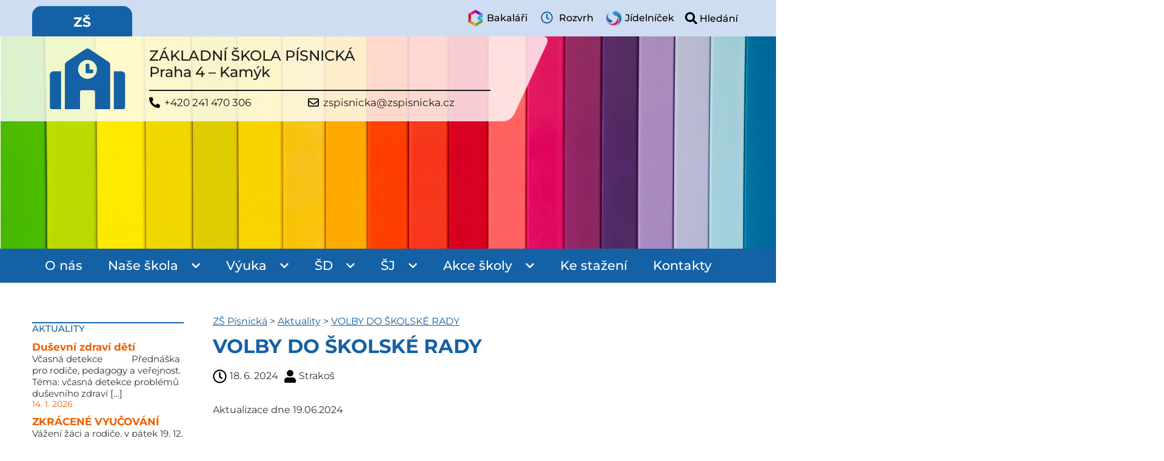

--- FILE ---
content_type: text/html
request_url: https://www.zspisnicka.cz/volby-do-skolske-rady/
body_size: 13444
content:
<!doctype html>
<html lang="cs">
<head>
    <meta charset="UTF-8">
    <meta name="viewport"
          content="width=device-width, initial-scale=1.0">
    <meta http-equiv="X-UA-Compatible" content="ie=edge">
    <title>  VOLBY DO ŠKOLSKÉ RADY – ZŠ Písnická</title>
        <style>
        :root {
            --color-main:#1561a5;--color-strain-0: var(--color-main);--color-secondary:#ceddf1;--color-strain-1: var(--color-secondary);--color-light:#e2ebf7;--color-strain-2: var(--color-light);--color-dark:#071f34;--color-strain-3: var(--color-dark);--color-alternative:#ec6100;--color-strain-4: var(--color-alternative);--color-highlight:#ffcd00;--color-strain-5: var(--color-highlight);        }

@media screen and (max-width: 768px) {
    
    
    }
    </style>
    <meta name='robots' content='max-image-preview:large' />
	<style>img:is([sizes="auto" i], [sizes^="auto," i]) { contain-intrinsic-size: 3000px 1500px }</style>
	<link rel='dns-prefetch' href='//www.zspisnicka.cz' />
<link rel='stylesheet' id='wp-block-library-css' href='https://www.zspisnicka.cz/wp-includes/css/dist/block-library/style.min.css?ver=6.8.2' type='text/css' media='all' />
<style id='classic-theme-styles-inline-css' type='text/css'>
/*! This file is auto-generated */
.wp-block-button__link{color:#fff;background-color:#32373c;border-radius:9999px;box-shadow:none;text-decoration:none;padding:calc(.667em + 2px) calc(1.333em + 2px);font-size:1.125em}.wp-block-file__button{background:#32373c;color:#fff;text-decoration:none}
</style>
<style id='global-styles-inline-css' type='text/css'>
:root{--wp--preset--aspect-ratio--square: 1;--wp--preset--aspect-ratio--4-3: 4/3;--wp--preset--aspect-ratio--3-4: 3/4;--wp--preset--aspect-ratio--3-2: 3/2;--wp--preset--aspect-ratio--2-3: 2/3;--wp--preset--aspect-ratio--16-9: 16/9;--wp--preset--aspect-ratio--9-16: 9/16;--wp--preset--color--black: #000000;--wp--preset--color--cyan-bluish-gray: #abb8c3;--wp--preset--color--white: #ffffff;--wp--preset--color--pale-pink: #f78da7;--wp--preset--color--vivid-red: #cf2e2e;--wp--preset--color--luminous-vivid-orange: #ff6900;--wp--preset--color--luminous-vivid-amber: #fcb900;--wp--preset--color--light-green-cyan: #7bdcb5;--wp--preset--color--vivid-green-cyan: #00d084;--wp--preset--color--pale-cyan-blue: #8ed1fc;--wp--preset--color--vivid-cyan-blue: #0693e3;--wp--preset--color--vivid-purple: #9b51e0;--wp--preset--gradient--vivid-cyan-blue-to-vivid-purple: linear-gradient(135deg,rgba(6,147,227,1) 0%,rgb(155,81,224) 100%);--wp--preset--gradient--light-green-cyan-to-vivid-green-cyan: linear-gradient(135deg,rgb(122,220,180) 0%,rgb(0,208,130) 100%);--wp--preset--gradient--luminous-vivid-amber-to-luminous-vivid-orange: linear-gradient(135deg,rgba(252,185,0,1) 0%,rgba(255,105,0,1) 100%);--wp--preset--gradient--luminous-vivid-orange-to-vivid-red: linear-gradient(135deg,rgba(255,105,0,1) 0%,rgb(207,46,46) 100%);--wp--preset--gradient--very-light-gray-to-cyan-bluish-gray: linear-gradient(135deg,rgb(238,238,238) 0%,rgb(169,184,195) 100%);--wp--preset--gradient--cool-to-warm-spectrum: linear-gradient(135deg,rgb(74,234,220) 0%,rgb(151,120,209) 20%,rgb(207,42,186) 40%,rgb(238,44,130) 60%,rgb(251,105,98) 80%,rgb(254,248,76) 100%);--wp--preset--gradient--blush-light-purple: linear-gradient(135deg,rgb(255,206,236) 0%,rgb(152,150,240) 100%);--wp--preset--gradient--blush-bordeaux: linear-gradient(135deg,rgb(254,205,165) 0%,rgb(254,45,45) 50%,rgb(107,0,62) 100%);--wp--preset--gradient--luminous-dusk: linear-gradient(135deg,rgb(255,203,112) 0%,rgb(199,81,192) 50%,rgb(65,88,208) 100%);--wp--preset--gradient--pale-ocean: linear-gradient(135deg,rgb(255,245,203) 0%,rgb(182,227,212) 50%,rgb(51,167,181) 100%);--wp--preset--gradient--electric-grass: linear-gradient(135deg,rgb(202,248,128) 0%,rgb(113,206,126) 100%);--wp--preset--gradient--midnight: linear-gradient(135deg,rgb(2,3,129) 0%,rgb(40,116,252) 100%);--wp--preset--font-size--small: 13px;--wp--preset--font-size--medium: 20px;--wp--preset--font-size--large: 36px;--wp--preset--font-size--x-large: 42px;--wp--preset--spacing--20: 0.44rem;--wp--preset--spacing--30: 0.67rem;--wp--preset--spacing--40: 1rem;--wp--preset--spacing--50: 1.5rem;--wp--preset--spacing--60: 2.25rem;--wp--preset--spacing--70: 3.38rem;--wp--preset--spacing--80: 5.06rem;--wp--preset--shadow--natural: 6px 6px 9px rgba(0, 0, 0, 0.2);--wp--preset--shadow--deep: 12px 12px 50px rgba(0, 0, 0, 0.4);--wp--preset--shadow--sharp: 6px 6px 0px rgba(0, 0, 0, 0.2);--wp--preset--shadow--outlined: 6px 6px 0px -3px rgba(255, 255, 255, 1), 6px 6px rgba(0, 0, 0, 1);--wp--preset--shadow--crisp: 6px 6px 0px rgba(0, 0, 0, 1);}:where(.is-layout-flex){gap: 0.5em;}:where(.is-layout-grid){gap: 0.5em;}body .is-layout-flex{display: flex;}.is-layout-flex{flex-wrap: wrap;align-items: center;}.is-layout-flex > :is(*, div){margin: 0;}body .is-layout-grid{display: grid;}.is-layout-grid > :is(*, div){margin: 0;}:where(.wp-block-columns.is-layout-flex){gap: 2em;}:where(.wp-block-columns.is-layout-grid){gap: 2em;}:where(.wp-block-post-template.is-layout-flex){gap: 1.25em;}:where(.wp-block-post-template.is-layout-grid){gap: 1.25em;}.has-black-color{color: var(--wp--preset--color--black) !important;}.has-cyan-bluish-gray-color{color: var(--wp--preset--color--cyan-bluish-gray) !important;}.has-white-color{color: var(--wp--preset--color--white) !important;}.has-pale-pink-color{color: var(--wp--preset--color--pale-pink) !important;}.has-vivid-red-color{color: var(--wp--preset--color--vivid-red) !important;}.has-luminous-vivid-orange-color{color: var(--wp--preset--color--luminous-vivid-orange) !important;}.has-luminous-vivid-amber-color{color: var(--wp--preset--color--luminous-vivid-amber) !important;}.has-light-green-cyan-color{color: var(--wp--preset--color--light-green-cyan) !important;}.has-vivid-green-cyan-color{color: var(--wp--preset--color--vivid-green-cyan) !important;}.has-pale-cyan-blue-color{color: var(--wp--preset--color--pale-cyan-blue) !important;}.has-vivid-cyan-blue-color{color: var(--wp--preset--color--vivid-cyan-blue) !important;}.has-vivid-purple-color{color: var(--wp--preset--color--vivid-purple) !important;}.has-black-background-color{background-color: var(--wp--preset--color--black) !important;}.has-cyan-bluish-gray-background-color{background-color: var(--wp--preset--color--cyan-bluish-gray) !important;}.has-white-background-color{background-color: var(--wp--preset--color--white) !important;}.has-pale-pink-background-color{background-color: var(--wp--preset--color--pale-pink) !important;}.has-vivid-red-background-color{background-color: var(--wp--preset--color--vivid-red) !important;}.has-luminous-vivid-orange-background-color{background-color: var(--wp--preset--color--luminous-vivid-orange) !important;}.has-luminous-vivid-amber-background-color{background-color: var(--wp--preset--color--luminous-vivid-amber) !important;}.has-light-green-cyan-background-color{background-color: var(--wp--preset--color--light-green-cyan) !important;}.has-vivid-green-cyan-background-color{background-color: var(--wp--preset--color--vivid-green-cyan) !important;}.has-pale-cyan-blue-background-color{background-color: var(--wp--preset--color--pale-cyan-blue) !important;}.has-vivid-cyan-blue-background-color{background-color: var(--wp--preset--color--vivid-cyan-blue) !important;}.has-vivid-purple-background-color{background-color: var(--wp--preset--color--vivid-purple) !important;}.has-black-border-color{border-color: var(--wp--preset--color--black) !important;}.has-cyan-bluish-gray-border-color{border-color: var(--wp--preset--color--cyan-bluish-gray) !important;}.has-white-border-color{border-color: var(--wp--preset--color--white) !important;}.has-pale-pink-border-color{border-color: var(--wp--preset--color--pale-pink) !important;}.has-vivid-red-border-color{border-color: var(--wp--preset--color--vivid-red) !important;}.has-luminous-vivid-orange-border-color{border-color: var(--wp--preset--color--luminous-vivid-orange) !important;}.has-luminous-vivid-amber-border-color{border-color: var(--wp--preset--color--luminous-vivid-amber) !important;}.has-light-green-cyan-border-color{border-color: var(--wp--preset--color--light-green-cyan) !important;}.has-vivid-green-cyan-border-color{border-color: var(--wp--preset--color--vivid-green-cyan) !important;}.has-pale-cyan-blue-border-color{border-color: var(--wp--preset--color--pale-cyan-blue) !important;}.has-vivid-cyan-blue-border-color{border-color: var(--wp--preset--color--vivid-cyan-blue) !important;}.has-vivid-purple-border-color{border-color: var(--wp--preset--color--vivid-purple) !important;}.has-vivid-cyan-blue-to-vivid-purple-gradient-background{background: var(--wp--preset--gradient--vivid-cyan-blue-to-vivid-purple) !important;}.has-light-green-cyan-to-vivid-green-cyan-gradient-background{background: var(--wp--preset--gradient--light-green-cyan-to-vivid-green-cyan) !important;}.has-luminous-vivid-amber-to-luminous-vivid-orange-gradient-background{background: var(--wp--preset--gradient--luminous-vivid-amber-to-luminous-vivid-orange) !important;}.has-luminous-vivid-orange-to-vivid-red-gradient-background{background: var(--wp--preset--gradient--luminous-vivid-orange-to-vivid-red) !important;}.has-very-light-gray-to-cyan-bluish-gray-gradient-background{background: var(--wp--preset--gradient--very-light-gray-to-cyan-bluish-gray) !important;}.has-cool-to-warm-spectrum-gradient-background{background: var(--wp--preset--gradient--cool-to-warm-spectrum) !important;}.has-blush-light-purple-gradient-background{background: var(--wp--preset--gradient--blush-light-purple) !important;}.has-blush-bordeaux-gradient-background{background: var(--wp--preset--gradient--blush-bordeaux) !important;}.has-luminous-dusk-gradient-background{background: var(--wp--preset--gradient--luminous-dusk) !important;}.has-pale-ocean-gradient-background{background: var(--wp--preset--gradient--pale-ocean) !important;}.has-electric-grass-gradient-background{background: var(--wp--preset--gradient--electric-grass) !important;}.has-midnight-gradient-background{background: var(--wp--preset--gradient--midnight) !important;}.has-small-font-size{font-size: var(--wp--preset--font-size--small) !important;}.has-medium-font-size{font-size: var(--wp--preset--font-size--medium) !important;}.has-large-font-size{font-size: var(--wp--preset--font-size--large) !important;}.has-x-large-font-size{font-size: var(--wp--preset--font-size--x-large) !important;}
:where(.wp-block-post-template.is-layout-flex){gap: 1.25em;}:where(.wp-block-post-template.is-layout-grid){gap: 1.25em;}
:where(.wp-block-columns.is-layout-flex){gap: 2em;}:where(.wp-block-columns.is-layout-grid){gap: 2em;}
:root :where(.wp-block-pullquote){font-size: 1.5em;line-height: 1.6;}
</style>
<link rel='stylesheet' id='contact-form-7-css' href='https://www.zspisnicka.cz/wp-content/plugins/contact-form-7/includes/css/styles.css?ver=6.1.3' type='text/css' media='all' />
<link rel='stylesheet' id='modal_css-css' href='https://www.zspisnicka.cz/wp-content/themes/zskd/css/jquery.modal.min.css?ver=6.8.2' type='text/css' media='all' />
<link rel='stylesheet' id='justified_css-css' href='https://www.zspisnicka.cz/wp-content/themes/zskd/css/justifiedGallery.min.css?ver=6.8.2' type='text/css' media='all' />
<link rel='stylesheet' id='lightbox_css-css' href='https://www.zspisnicka.cz/wp-content/themes/zskd/css/lightbox.min.css?ver=6.8.2' type='text/css' media='all' />
<link rel='stylesheet' id='displayposts-css' href='https://www.zspisnicka.cz/wp-content/themes/zskd/css/displayposts.css?ver=6.8.2' type='text/css' media='all' />
<link rel='stylesheet' id='calendar_core_css-css' href='https://www.zspisnicka.cz/wp-content/themes/zskd/js/calendar/core/main.min.css?ver=6.8.2' type='text/css' media='all' />
<link rel='stylesheet' id='calendar_daygrid_css-css' href='https://www.zspisnicka.cz/wp-content/themes/zskd/js/calendar/daygrid/main.min.css?ver=6.8.2' type='text/css' media='all' />
<link rel='stylesheet' id='calendar_list_css-css' href='https://www.zspisnicka.cz/wp-content/themes/zskd/js/calendar/list/main.min.css?ver=6.8.2' type='text/css' media='all' />
<link rel='stylesheet' id='style_css-css' href='https://www.zspisnicka.cz/wp-content/themes/zskd/css/style.css?ver=1.3' type='text/css' media='all' />
<script type="text/javascript" src="https://www.zspisnicka.cz/wp-includes/js/jquery/jquery.min.js?ver=3.7.1" id="jquery-core-js"></script>
<script type="text/javascript" src="https://www.zspisnicka.cz/wp-content/themes/zskd/js/jquery.modal.min.js?ver=6.8.2" id="modal_js-js"></script>
<script type="text/javascript" src="https://www.zspisnicka.cz/wp-content/themes/zskd/js/justifiedGallery.min.js?ver=6.8.2" id="justified_js-js"></script>
<script type="text/javascript" src="https://www.zspisnicka.cz/wp-content/themes/zskd/js/lightbox.min.js?ver=6.8.2" id="lightbox_js-js"></script>
<script type="text/javascript" src="https://www.zspisnicka.cz/wp-content/themes/zskd/js/calendar/core/main.min.js?ver=6.8.2" id="calendar_core-js"></script>
<script type="text/javascript" src="https://www.zspisnicka.cz/wp-content/themes/zskd/js/calendar/core/locales/cs.js?ver=6.8.2" id="calendar_lang_cs-js"></script>
<script type="text/javascript" src="https://www.zspisnicka.cz/wp-content/themes/zskd/js/calendar/daygrid/main.min.js?ver=6.8.2" id="calendar_daygrid-js"></script>
<script type="text/javascript" src="https://www.zspisnicka.cz/wp-content/themes/zskd/js/calendar/list/main.min.js?ver=6.8.2" id="calendar_list-js"></script>
<script type="text/javascript" src="https://www.zspisnicka.cz/wp-content/themes/zskd/js/main.js?ver=1.4" id="main-js"></script>
<link rel="https://api.w.org/" href="https://www.zspisnicka.cz/wp-json/" /><link rel="alternate" title="JSON" type="application/json" href="https://www.zspisnicka.cz/wp-json/wp/v2/posts/5085" /><link rel="EditURI" type="application/rsd+xml" title="RSD" href="https://www.zspisnicka.cz/xmlrpc.php?rsd" />
<link rel="canonical" href="https://www.zspisnicka.cz/volby-do-skolske-rady/" />
<link rel='shortlink' href='https://www.zspisnicka.cz/?p=5085' />
<link rel="alternate" title="oEmbed (JSON)" type="application/json+oembed" href="https://www.zspisnicka.cz/wp-json/oembed/1.0/embed?url=https%3A%2F%2Fwww.zspisnicka.cz%2Fvolby-do-skolske-rady%2F" />
<link rel="alternate" title="oEmbed (XML)" type="text/xml+oembed" href="https://www.zspisnicka.cz/wp-json/oembed/1.0/embed?url=https%3A%2F%2Fwww.zspisnicka.cz%2Fvolby-do-skolske-rady%2F&#038;format=xml" />
<link rel="icon" href="https://www.zspisnicka.cz/wp-content/uploads/2020/06/cropped-school-solid-var2-favicon-32x32.png" sizes="32x32" />
<link rel="icon" href="https://www.zspisnicka.cz/wp-content/uploads/2020/06/cropped-school-solid-var2-favicon-192x192.png" sizes="192x192" />
<link rel="apple-touch-icon" href="https://www.zspisnicka.cz/wp-content/uploads/2020/06/cropped-school-solid-var2-favicon-180x180.png" />
<meta name="msapplication-TileImage" content="https://www.zspisnicka.cz/wp-content/uploads/2020/06/cropped-school-solid-var2-favicon-270x270.png" />
		<style type="text/css" id="wp-custom-css">
			/*-----obecne-----*/

table {
	border-collapse: collapse;
}

table, th, td {
	border: 1px solid black;
}

th {
	color: white;
	background-color: #1561a5;
}

/*-----kontakty-----*/

.kontakt-flex {
	display: flex;
}

.kontakt-levy, .kontakt-pravy {
	width: 50%;
}

/*-----skupiny-stravniku-----*/

#skupiny-stravniku caption {
	margin-bottom: 10px;
}

#skupiny-stravniku th, #skupiny-stravniku td {
	padding: 5px;
	text-align: center;
}

/*-----tabulka-nizsi-rocniky-----*/

.tabulka-nizsi-rocniky th, .tabulka-nizsi-rocniky td {
	padding: 7px 12px;
	text-align: center
}

.tabulka-nizsi-rocniky {
	text-align: center;
}

.tabulka-nizsi-rocniky td {
	padding: 5px 7px;
}

.tabulka-nizsi-rocniky .mensi-pismo {
	font-size: 5px;
}

.tabulka-nizsi-rocniky .dvacet-procent {
	width: 9%;
}

/*-----tabulka-vyssi-rocniky-----*/

.tabulka-vyssi-rocniky th, .tabulka-vyssi-rocniky td {
	padding: 5px 7px;
	text-align: center;
}

.tabulka-vyssi-rocniky .nekolik-procent {
	width: 9%;
}

/*-----tabulka-s-predmety-----*/

#tabulka-s-predmety th, #tabulka-s-predmety td {
	padding: 7px 7px;
}

#tabulka-s-predmety th {
	vertical-align: top;
}

#tabulka-s-predmety .spodni-okraj {
	border-bottom: 1px solid black;
}

/*-----tabulka-skolni-rad-prvni-----*/
.tabulka-skolni-rad-klasifikacni-rad td {
	padding: 3px;
}

/*-----skolni-rad-casy-----*/

#skolni-rad-casy th, #skolni-rad-casy td {
	text-align: center;
	padding: 5px 7px;
}

/*-----tabulka-obsah-skolni-rad-----*/

#tabulka-obsah-skolni-rad th {
	padding: 5px;
}

#tabulka-obsah-skolni-rad td {
	padding: 5px;
}

#tabulka-obsah-skolni-rad th {
	text-align: left;
}

#tabulka-obsah-skolni-rad .druhy-sloupec {
	text-align: center;
}

#tabulka-obsah-skolni-rad .zde-horni-okraj {
	border-top: 1px solid black;
}

/*-----tabulka-hodnoceni-----*/

#tabulka-hodnoceni td {
	padding: 3px;
}

#tabulka-hodnoceni th {
	padding: 7px;
}

/*-----hr-----*/

.tlustsi {
	height: 2.5px;
}

/*-----tabulka-mikiny-----*/

#tabulka-mikiny {
	width: 40%;
}

#tabulka-mikiny th, #tabulka-mikiny td {
	padding: 5px 7px;
	text-align: center;
}

/*-----obrazek-s-rameckem-----*/

.obrazek-s-rameckem {
	border: 1px solid lightgray;
}

/*-----tabulka-sber-----*/

.tabulka-sber {
	text-align: center;
}

.tabulka-sber th, .tabulka-sber td {
	padding: 7px 10px;
}

/*-----tabulka-tridy-rocniky-----*/

#tabulka-tridy-rocniky td {
	padding: 5px;
}

/*-----tabulka-sber-prispevek-----*/

.tabulka-sber-prispevek th, .tabulka-sber-prispevek td {
	padding: 7px 10px;
	text-align: center;
}		</style>
		</head>
<body class="wp-singular post-template-default single single-post postid-5085 single-format-standard wp-theme-zskd">
<div class="l-pagewrap">
    <header class="header">
        <div class="mobile-box" aria-label="Mobilní nabídka">

            <button id="mobile-box-button" class="mobile-box__button" role="button" aria-pressed="false" aria-haspopup="menu" aria-expanded="false" tabindex="0">
                <svg xmlns="http://www.w3.org/2000/svg" viewBox="0 0 448 512" height="35" width="35" class="open">
                    <path d="M16 132h416c8.837 0 16-7.163 16-16V76c0-8.837-7.163-16-16-16H16C7.163 60 0 67.163 0 76v40c0 8.837 7.163 16 16 16zm0 160h416c8.837 0 16-7.163 16-16v-40c0-8.837-7.163-16-16-16H16c-8.837 0-16 7.163-16 16v40c0 8.837 7.163 16 16 16zm0 160h416c8.837 0 16-7.163 16-16v-40c0-8.837-7.163-16-16-16H16c-8.837 0-16 7.163-16 16v40c0 8.837 7.163 16 16 16z"/>
                </svg>

                <svg xmlns="http://www.w3.org/2000/svg" viewBox="0 0 352 512" height="35" width="35" class="close" style="display: none">
                    <path d="M242.72 256l100.07-100.07c12.28-12.28 12.28-32.19 0-44.48l-22.24-22.24c-12.28-12.28-32.19-12.28-44.48 0L176 189.28 75.93 89.21c-12.28-12.28-32.19-12.28-44.48 0L9.21 111.45c-12.28 12.28-12.28 32.19 0 44.48L109.28 256 9.21 356.07c-12.28 12.28-12.28 32.19 0 44.48l22.24 22.24c12.28 12.28 32.2 12.28 44.48 0L176 322.72l100.07 100.07c12.28 12.28 32.2 12.28 44.48 0l22.24-22.24c12.28-12.28 12.28-32.19 0-44.48L242.72 256z"/>
                </svg>
            </button>
            <div class="mobile-box__scrollwrap">
                    <nav class="mobile-box__domain-nav domain-nav-mobile" aria-label="Doménová navigace">
        <ul role="menubar" aria-label="Doménová navigace">
			                <li class="active" role="none">
                    <a href="/" role="menuitem">ZŠ</a>
                </li>
				        </ul>
    </nav>
	                <nav class="mobile-box__main-nav main-nav-mobile"><ul id="menu-hlavni-menu" class="menu"><li id="menu-item-52" class="menu-item menu-item-type-post_type menu-item-object-page menu-item-home menu-item-52"><a href="https://www.zspisnicka.cz/">O nás</a></li>
<li id="menu-item-94" class="menu-item menu-item-type-post_type menu-item-object-page menu-item-has-children menu-item-94"><a href="https://www.zspisnicka.cz/nase-skola/">Naše škola</a>
<ul class="sub-menu">
	<li id="menu-item-1832" class="menu-item menu-item-type-post_type menu-item-object-page menu-item-1832"><a href="https://www.zspisnicka.cz/nase-skola/komunikacni-kanaly-nasi-skoly/">Komunikační kanály naší školy</a></li>
	<li id="menu-item-169" class="menu-item menu-item-type-post_type menu-item-object-page menu-item-169"><a href="https://www.zspisnicka.cz/nase-skola/organizace-skoly/">Organizace školy</a></li>
	<li id="menu-item-5923" class="menu-item menu-item-type-post_type menu-item-object-page menu-item-5923"><a href="https://www.zspisnicka.cz/nase-skola/nasi-ucitele-2025-2026/">Naši učitelé 2025/2026</a></li>
	<li id="menu-item-168" class="menu-item menu-item-type-post_type menu-item-object-page menu-item-168"><a href="https://www.zspisnicka.cz/nase-skola/skolska-rada/">Školská rada</a></li>
	<li id="menu-item-167" class="menu-item menu-item-type-post_type menu-item-object-page menu-item-167"><a href="https://www.zspisnicka.cz/nase-skola/skolni-vzdelavaci-program/">Školní vzdělávací program</a></li>
	<li id="menu-item-4248" class="menu-item menu-item-type-post_type menu-item-object-page menu-item-4248"><a href="https://www.zspisnicka.cz/nase-skola/pripravna-trida/">Přípravná třída</a></li>
	<li id="menu-item-179" class="menu-item menu-item-type-post_type menu-item-object-page menu-item-179"><a href="https://www.zspisnicka.cz/nase-skola/pro-budouci-prvnacky/">Pro budoucí prvňáčky</a></li>
	<li id="menu-item-178" class="menu-item menu-item-type-post_type menu-item-object-page menu-item-178"><a href="https://www.zspisnicka.cz/nase-skola/pro-devataky/">Pro deváťáky</a></li>
	<li id="menu-item-182" class="menu-item menu-item-type-post_type menu-item-object-page menu-item-182"><a href="https://www.zspisnicka.cz/nase-skola/skolni-poradenske-pracoviste/">Školní poradenské pracoviště</a></li>
	<li id="menu-item-163" class="menu-item menu-item-type-post_type menu-item-object-page menu-item-163"><a href="https://www.zspisnicka.cz/nase-skola/klasifikacni-rad/">Školní řád a Klasifikační řád</a></li>
	<li id="menu-item-162" class="menu-item menu-item-type-post_type menu-item-object-page menu-item-162"><a href="https://www.zspisnicka.cz/nase-skola/konzultace/">Konzultace</a></li>
	<li id="menu-item-161" class="menu-item menu-item-type-post_type menu-item-object-page menu-item-161"><a href="https://www.zspisnicka.cz/nase-skola/vyrocni-zprava/">Výroční zpráva</a></li>
	<li id="menu-item-160" class="menu-item menu-item-type-post_type menu-item-object-page menu-item-160"><a href="https://www.zspisnicka.cz/nase-skola/dokumenty-ke-stazeni/">Dokumenty ke stažení</a></li>
	<li id="menu-item-159" class="menu-item menu-item-type-post_type menu-item-object-page menu-item-159"><a href="https://www.zspisnicka.cz/nase-skola/elektronicka-vyveska/">Elektronická vývěska</a></li>
	<li id="menu-item-158" class="menu-item menu-item-type-post_type menu-item-object-page menu-item-158"><a href="https://www.zspisnicka.cz/nase-skola/gdpr/">GDPR</a></li>
	<li id="menu-item-4500" class="menu-item menu-item-type-post_type menu-item-object-page menu-item-4500"><a href="https://www.zspisnicka.cz/nase-skola/whistleblowing/">Whistleblowing</a></li>
</ul>
</li>
<li id="menu-item-97" class="menu-item menu-item-type-post_type menu-item-object-page menu-item-has-children menu-item-97"><a href="https://www.zspisnicka.cz/vyuka/">Výuka</a>
<ul class="sub-menu">
	<li id="menu-item-2695" class="menu-item menu-item-type-post_type menu-item-object-page menu-item-2695"><a href="https://www.zspisnicka.cz/vyuka/tridy1st/">Třídy 1. stupeň</a></li>
	<li id="menu-item-5948" class="menu-item menu-item-type-post_type menu-item-object-page menu-item-5948"><a href="https://www.zspisnicka.cz/vyuka/dejepis_zemepis/">Český jazyk a Dějepis</a></li>
	<li id="menu-item-231" class="menu-item menu-item-type-post_type menu-item-object-page menu-item-231"><a href="https://www.zspisnicka.cz/vyuka/matematika/">Matematika</a></li>
	<li id="menu-item-232" class="menu-item menu-item-type-post_type menu-item-object-page menu-item-232"><a href="https://www.zspisnicka.cz/vyuka/informatika/">Informatika</a></li>
	<li id="menu-item-5314" class="menu-item menu-item-type-post_type menu-item-object-page menu-item-5314"><a href="https://www.zspisnicka.cz/vyuka/fyzika/">Fyzika</a></li>
</ul>
</li>
<li id="menu-item-111" class="menu-item menu-item-type-post_type menu-item-object-page menu-item-has-children menu-item-111"><a href="https://www.zspisnicka.cz/sd/">ŠD</a>
<ul class="sub-menu">
	<li id="menu-item-1641" class="menu-item menu-item-type-post_type menu-item-object-page menu-item-1641"><a href="https://www.zspisnicka.cz/sd/rad-skolni-druziny/">Řád školní družiny</a></li>
	<li id="menu-item-1646" class="menu-item menu-item-type-post_type menu-item-object-page menu-item-1646"><a href="https://www.zspisnicka.cz/sd/tematicky-plan-prace-skolni-druziny/">Tematický plán práce školní družiny</a></li>
</ul>
</li>
<li id="menu-item-110" class="menu-item menu-item-type-post_type menu-item-object-page menu-item-has-children menu-item-110"><a href="https://www.zspisnicka.cz/sj/">ŠJ</a>
<ul class="sub-menu">
	<li id="menu-item-5201" class="menu-item menu-item-type-post_type menu-item-object-page menu-item-5201"><a href="https://www.zspisnicka.cz/sj/informace-pro-stravniky/">Informace pro strávníky</a></li>
	<li id="menu-item-1653" class="menu-item menu-item-type-post_type menu-item-object-page menu-item-1653"><a href="https://www.zspisnicka.cz/sj/rad-skolni-jidelny/">Řád školní jídelny</a></li>
	<li id="menu-item-1656" class="menu-item menu-item-type-post_type menu-item-object-page menu-item-1656"><a href="https://www.zspisnicka.cz/sj/prihlaska-ke-stravovani/">Přihláška ke stravování</a></li>
	<li id="menu-item-1802" class="menu-item menu-item-type-post_type menu-item-object-page menu-item-1802"><a href="https://www.zspisnicka.cz/sj/jidelnicky/">Jídelníčky</a></li>
</ul>
</li>
<li id="menu-item-109" class="menu-item menu-item-type-post_type menu-item-object-page menu-item-has-children menu-item-109"><a href="https://www.zspisnicka.cz/akce-skoly/">Akce školy</a>
<ul class="sub-menu">
	<li id="menu-item-5922" class="menu-item menu-item-type-taxonomy menu-item-object-category menu-item-5922"><a href="https://www.zspisnicka.cz/category/akce-skoly-2025-2026/">Akce školy 2025/2026</a></li>
	<li id="menu-item-1471" class="menu-item menu-item-type-post_type menu-item-object-page menu-item-1471"><a href="https://www.zspisnicka.cz/akce-skoly/zajmove-krouzky-2020-2021/">Zájmové kroužky 2025/2026</a></li>
	<li id="menu-item-3273" class="menu-item menu-item-type-post_type menu-item-object-page menu-item-3273"><a href="https://www.zspisnicka.cz/akce-skoly/projekty-eu/">Projekty EU</a></li>
	<li id="menu-item-1562" class="menu-item menu-item-type-post_type menu-item-object-page menu-item-1562"><a href="https://www.zspisnicka.cz/akce-skoly/klub-mladeho-divaka/">Klub mladého diváka</a></li>
	<li id="menu-item-719" class="menu-item menu-item-type-post_type menu-item-object-page menu-item-719"><a href="https://www.zspisnicka.cz/akce-skoly/klub-mladych-ctenaru/">Klub mladých čtenářů</a></li>
	<li id="menu-item-708" class="menu-item menu-item-type-post_type menu-item-object-page menu-item-708"><a href="https://www.zspisnicka.cz/akce-skoly/pronajmy/">Pronájmy</a></li>
	<li id="menu-item-4544" class="menu-item menu-item-type-post_type menu-item-object-page menu-item-has-children menu-item-4544"><a href="https://www.zspisnicka.cz/akce-skoly/akce-skoly-starsi/">Akce školy starší</a>
	<ul class="sub-menu">
		<li id="menu-item-5227" class="menu-item menu-item-type-post_type menu-item-object-page menu-item-5227"><a href="https://www.zspisnicka.cz/akce-skoly/akce-skoly-2024-2025/">Akce školy 2024/2025</a></li>
		<li id="menu-item-4519" class="menu-item menu-item-type-post_type menu-item-object-page menu-item-4519"><a href="https://www.zspisnicka.cz/akce-skoly/akce-skoly-starsi/akce-skoly-2023-2024/">Akce školy 2023/2024</a></li>
		<li id="menu-item-3600" class="menu-item menu-item-type-post_type menu-item-object-page menu-item-3600"><a href="https://www.zspisnicka.cz/akce-skoly/akce-skoly-starsi/akce-skoly-2022-2023/">Akce školy 2022/2023</a></li>
		<li id="menu-item-2544" class="menu-item menu-item-type-post_type menu-item-object-page menu-item-2544"><a href="https://www.zspisnicka.cz/akce-skoly/akce-skoly-starsi/akce-skoly-2021-2022/">Akce školy 2021/2022</a></li>
		<li id="menu-item-834" class="menu-item menu-item-type-post_type menu-item-object-page menu-item-834"><a href="https://www.zspisnicka.cz/akce-skoly/akce-skoly-starsi/akce-skoly-2020-2021/">Akce školy 2020/2021</a></li>
		<li id="menu-item-835" class="menu-item menu-item-type-post_type menu-item-object-page menu-item-835"><a href="https://www.zspisnicka.cz/akce-skoly/akce-skoly-starsi/akce-skoly-2019-2020/">Akce školy 2019/2020</a></li>
		<li id="menu-item-828" class="menu-item menu-item-type-post_type menu-item-object-page menu-item-828"><a href="https://www.zspisnicka.cz/akce-skoly/akce-skoly-starsi/akce-skoly-2018-2019/">Akce školy 2018/2019</a></li>
	</ul>
</li>
</ul>
</li>
<li id="menu-item-103" class="menu-item menu-item-type-post_type menu-item-object-page menu-item-103"><a href="https://www.zspisnicka.cz/ke-stazeni/">Ke stažení</a></li>
<li id="menu-item-53" class="menu-item menu-item-type-post_type menu-item-object-page menu-item-53"><a href="https://www.zspisnicka.cz/kontakty/">Kontakty</a></li>
</ul></nav>                                    <div class="mobile-box__sidebar-top mobile-sidebar-top">
                        <div id="news_widget-2" class="sidebar__block widget_news_widget"><div class="sidebar__block-title">Aktuality</div>            <div class="sidebar-news">
                            <div class="sidebar-news__block">
                    <div class="sidebar-news__title"><a href="https://www.zspisnicka.cz/dusevni-zdravi-deti/">Duševní zdraví dětí</a></div>
                    <div class="sidebar-news__perex">Včasná detekce            Přednáška pro rodiče, pedagogy a veřejnost. Téma: včasná detekce problémů duševního zdraví [&hellip;]</div>
                    <div class="sidebar-news__date">14. 1. 2026</div>
                </div>
                                <div class="sidebar-news__block">
                    <div class="sidebar-news__title"><a href="https://www.zspisnicka.cz/zkracene-vyucovani-2/">ZKRÁCENÉ VYUČOVÁNÍ</a></div>
                    <div class="sidebar-news__perex">Vážení žáci a rodiče, v pátek 19. 12. 2025 bude zkrácené vyučování na I. stupni [&hellip;]</div>
                    <div class="sidebar-news__date">16. 12. 2025</div>
                </div>
                                <div class="sidebar-news__block">
                    <div class="sidebar-news__title"><a href="https://www.zspisnicka.cz/zapis-do-prvni-tridy/">Zápis do první třídy</a></div>
                    <div class="sidebar-news__perex">Vážení rodiče budoucích prvňáčků, v sekci Pro budoucí prvňáčky máte k dispozici veškeré potřebné informace [&hellip;]</div>
                    <div class="sidebar-news__date">15. 12. 2025</div>
                </div>
                            </div>
                    <div class="sidebar-news__readmore"><a href="https://www.zspisnicka.cz/category/aktuality/">další aktuality</a></div>
        </div><div id="media_image-2" class="sidebar__block widget_media_image"><div class="sidebar__block-title">Projekty</div><img width="300" height="199" src="https://www.zspisnicka.cz/wp-content/uploads/2020/06/eu_logo-300x199.jpg" class="image wp-image-79  attachment-medium size-medium" alt="" style="max-width: 100%; height: auto;" decoding="async" fetchpriority="high" srcset="https://www.zspisnicka.cz/wp-content/uploads/2020/06/eu_logo-300x199.jpg 300w, https://www.zspisnicka.cz/wp-content/uploads/2020/06/eu_logo-1024x678.jpg 1024w, https://www.zspisnicka.cz/wp-content/uploads/2020/06/eu_logo-768x509.jpg 768w, https://www.zspisnicka.cz/wp-content/uploads/2020/06/eu_logo-1536x1017.jpg 1536w, https://www.zspisnicka.cz/wp-content/uploads/2020/06/eu_logo-2048x1356.jpg 2048w" sizes="(max-width: 300px) 100vw, 300px" /></div><div id="media_image-3" class="sidebar__block widget_media_image"><img width="300" height="181" src="https://www.zspisnicka.cz/wp-content/uploads/2020/06/msmt_logo-300x181.jpg" class="image wp-image-80  attachment-medium size-medium" alt="" style="max-width: 100%; height: auto;" decoding="async" srcset="https://www.zspisnicka.cz/wp-content/uploads/2020/06/msmt_logo-300x181.jpg 300w, https://www.zspisnicka.cz/wp-content/uploads/2020/06/msmt_logo.jpg 472w" sizes="(max-width: 300px) 100vw, 300px" /></div>                    </div>
                                </div>
        </div>
        <div class="header__top-bar top-bar l-pagewrap">
                <nav class="top-bar__domain-nav domain-nav-desktop" aria-label="Doménová navigace">
        <ul role="menubar" aria-label="Doménová navigace">
			                <li class="active" role="none">
                    <a href="/" role="menuitem">ZŠ</a>
                </li>
				        </ul>
    </nav>
	            <div class="top-bar__misc-bar misc-bar">
                                        <a class="misc-bar__item" href="https://zspisnicka.bakalari.cz/" target="_blank">
                            <img src="https://www.zspisnicka.cz/wp-content/uploads/2020/08/bakalari_logo.svg" alt="https://www.zspisnicka.cz/wp-content/uploads/2020/08/bakalari_logo.svg" height="60" width="60" aria-label="Bakaláři">
                            <span aria-hidden="true">Bakaláři</span>
                        </a>
                                                <a class="misc-bar__item" href="https://zspisnicka.bakalari.cz/Timetable/Public" target="_blank">
                            <img src="https://www.zspisnicka.cz/wp-content/uploads/2020/08/rozvrh_hodin1.svg" alt="https://www.zspisnicka.cz/wp-content/uploads/2020/08/rozvrh_hodin1.svg" height="60" width="60" aria-label="Rozvrh">
                            <span aria-hidden="true">Rozvrh</span>
                        </a>
                                                <a class="misc-bar__item" href="https://www.strava.cz/Strava/Stravnik/Jidelnicky?zarizeni=0328" target="_blank">
                            <img src="https://www.zspisnicka.cz/wp-content/uploads/2020/09/stravacz_ikona_velka.png" alt="https://www.zspisnicka.cz/wp-content/uploads/2020/09/stravacz_ikona_velka.png" height="60" width="60" aria-label="Jídelníček">
                            <span aria-hidden="true">Jídelníček</span>
                        </a>
                                        <!-- Vyhledávání -->
                <div class="misc-bar__item misc-bar__item--search-box search-box">
                    <form action="/" method="get">
                        <input type="text" name="s" id="search" value="" placeholder="Hledání"/>
                    </form>
                </div>

            </div>
        </div>
                    <div class="header__mid-bar mid-bar l-pagewrap" style="background-image: url(https://www.zspisnicka.cz/wp-content/uploads/2020/08/pexels-magda-ehlers-1279813.jpg);">
                    <div class="mid-bar__identity-box identity-box">
                <a class="identity-box__logo" href="https://www.zspisnicka.cz"><img width="1" height="1" src="https://www.zspisnicka.cz/wp-content/uploads/2020/06/school-solid-var2.svg" class="attachment-full size-full" alt="" decoding="async" /></a>
                <div class="identity-box__main">ZÁKLADNÍ ŠKOLA PÍSNICKÁ<span class="identity-box__main-sub">Praha 4 – Kamýk</span></div>
                <div class="identity-box__contacts">
                    <a href="tel:+420 241 470 306 " class="identity-box__phone">+420 241 470 306 </a>
                    <a href="mailto:zspisnicka@zspisnicka.cz" class="identity-box__email">zspisnicka@zspisnicka.cz</a>
                </div>
                <div class="identity-box__decor" aria-hidden="true">
                    <img src="https://www.zspisnicka.cz/wp-content/themes/zskd/images/identity-box-end.png" alt="Dekor" aria-hidden="true">
                </div>
            </div>
        </div>
        <div class="header__bot-bar bot-bar">
            <nav class="main-nav-desktop">
                <ul>
                    <li class='item '><a href='https://www.zspisnicka.cz/' class='link' target=''>O nás</a></li><li class='item parent'><a href='https://www.zspisnicka.cz/nase-skola/' class='link' target=''>Naše škola</a><ul class=' sub-menu d-1'><li class='item '><a href='https://www.zspisnicka.cz/nase-skola/komunikacni-kanaly-nasi-skoly/' class='link' target=''><svg aria-hidden="true" focusable="false" data-prefix="fas" data-icon="chevron-right" class="svg-inline--fa fa-chevron-right fa-w-10" role="img" xmlns="http://www.w3.org/2000/svg" fill="currentColor" width="32" height="32" viewBox="0 0 320 512"><path d="M285.476 272.971L91.132 467.314c-9.373 9.373-24.569 9.373-33.941 0l-22.667-22.667c-9.357-9.357-9.375-24.522-.04-33.901L188.505 256 34.484 101.255c-9.335-9.379-9.317-24.544.04-33.901l22.667-22.667c9.373-9.373 24.569-9.373 33.941 0L285.475 239.03c9.373 9.372 9.373 24.568.001 33.941z"></path></svg>Komunikační kanály naší školy</a></li><li class='item '><a href='https://www.zspisnicka.cz/nase-skola/organizace-skoly/' class='link' target=''><svg aria-hidden="true" focusable="false" data-prefix="fas" data-icon="chevron-right" class="svg-inline--fa fa-chevron-right fa-w-10" role="img" xmlns="http://www.w3.org/2000/svg" fill="currentColor" width="32" height="32" viewBox="0 0 320 512"><path d="M285.476 272.971L91.132 467.314c-9.373 9.373-24.569 9.373-33.941 0l-22.667-22.667c-9.357-9.357-9.375-24.522-.04-33.901L188.505 256 34.484 101.255c-9.335-9.379-9.317-24.544.04-33.901l22.667-22.667c9.373-9.373 24.569-9.373 33.941 0L285.475 239.03c9.373 9.372 9.373 24.568.001 33.941z"></path></svg>Organizace školy</a></li><li class='item '><a href='https://www.zspisnicka.cz/nase-skola/nasi-ucitele-2025-2026/' class='link' target=''><svg aria-hidden="true" focusable="false" data-prefix="fas" data-icon="chevron-right" class="svg-inline--fa fa-chevron-right fa-w-10" role="img" xmlns="http://www.w3.org/2000/svg" fill="currentColor" width="32" height="32" viewBox="0 0 320 512"><path d="M285.476 272.971L91.132 467.314c-9.373 9.373-24.569 9.373-33.941 0l-22.667-22.667c-9.357-9.357-9.375-24.522-.04-33.901L188.505 256 34.484 101.255c-9.335-9.379-9.317-24.544.04-33.901l22.667-22.667c9.373-9.373 24.569-9.373 33.941 0L285.475 239.03c9.373 9.372 9.373 24.568.001 33.941z"></path></svg>Naši učitelé 2025/2026</a></li><li class='item '><a href='https://www.zspisnicka.cz/nase-skola/skolska-rada/' class='link' target=''><svg aria-hidden="true" focusable="false" data-prefix="fas" data-icon="chevron-right" class="svg-inline--fa fa-chevron-right fa-w-10" role="img" xmlns="http://www.w3.org/2000/svg" fill="currentColor" width="32" height="32" viewBox="0 0 320 512"><path d="M285.476 272.971L91.132 467.314c-9.373 9.373-24.569 9.373-33.941 0l-22.667-22.667c-9.357-9.357-9.375-24.522-.04-33.901L188.505 256 34.484 101.255c-9.335-9.379-9.317-24.544.04-33.901l22.667-22.667c9.373-9.373 24.569-9.373 33.941 0L285.475 239.03c9.373 9.372 9.373 24.568.001 33.941z"></path></svg>Školská rada</a></li><li class='item '><a href='https://www.zspisnicka.cz/nase-skola/skolni-vzdelavaci-program/' class='link' target=''><svg aria-hidden="true" focusable="false" data-prefix="fas" data-icon="chevron-right" class="svg-inline--fa fa-chevron-right fa-w-10" role="img" xmlns="http://www.w3.org/2000/svg" fill="currentColor" width="32" height="32" viewBox="0 0 320 512"><path d="M285.476 272.971L91.132 467.314c-9.373 9.373-24.569 9.373-33.941 0l-22.667-22.667c-9.357-9.357-9.375-24.522-.04-33.901L188.505 256 34.484 101.255c-9.335-9.379-9.317-24.544.04-33.901l22.667-22.667c9.373-9.373 24.569-9.373 33.941 0L285.475 239.03c9.373 9.372 9.373 24.568.001 33.941z"></path></svg>Školní vzdělávací program</a></li><li class='item '><a href='https://www.zspisnicka.cz/nase-skola/pripravna-trida/' class='link' target=''><svg aria-hidden="true" focusable="false" data-prefix="fas" data-icon="chevron-right" class="svg-inline--fa fa-chevron-right fa-w-10" role="img" xmlns="http://www.w3.org/2000/svg" fill="currentColor" width="32" height="32" viewBox="0 0 320 512"><path d="M285.476 272.971L91.132 467.314c-9.373 9.373-24.569 9.373-33.941 0l-22.667-22.667c-9.357-9.357-9.375-24.522-.04-33.901L188.505 256 34.484 101.255c-9.335-9.379-9.317-24.544.04-33.901l22.667-22.667c9.373-9.373 24.569-9.373 33.941 0L285.475 239.03c9.373 9.372 9.373 24.568.001 33.941z"></path></svg>Přípravná třída</a></li><li class='item '><a href='https://www.zspisnicka.cz/nase-skola/pro-budouci-prvnacky/' class='link' target=''><svg aria-hidden="true" focusable="false" data-prefix="fas" data-icon="chevron-right" class="svg-inline--fa fa-chevron-right fa-w-10" role="img" xmlns="http://www.w3.org/2000/svg" fill="currentColor" width="32" height="32" viewBox="0 0 320 512"><path d="M285.476 272.971L91.132 467.314c-9.373 9.373-24.569 9.373-33.941 0l-22.667-22.667c-9.357-9.357-9.375-24.522-.04-33.901L188.505 256 34.484 101.255c-9.335-9.379-9.317-24.544.04-33.901l22.667-22.667c9.373-9.373 24.569-9.373 33.941 0L285.475 239.03c9.373 9.372 9.373 24.568.001 33.941z"></path></svg>Pro budoucí prvňáčky</a></li><li class='item '><a href='https://www.zspisnicka.cz/nase-skola/pro-devataky/' class='link' target=''><svg aria-hidden="true" focusable="false" data-prefix="fas" data-icon="chevron-right" class="svg-inline--fa fa-chevron-right fa-w-10" role="img" xmlns="http://www.w3.org/2000/svg" fill="currentColor" width="32" height="32" viewBox="0 0 320 512"><path d="M285.476 272.971L91.132 467.314c-9.373 9.373-24.569 9.373-33.941 0l-22.667-22.667c-9.357-9.357-9.375-24.522-.04-33.901L188.505 256 34.484 101.255c-9.335-9.379-9.317-24.544.04-33.901l22.667-22.667c9.373-9.373 24.569-9.373 33.941 0L285.475 239.03c9.373 9.372 9.373 24.568.001 33.941z"></path></svg>Pro deváťáky</a></li><li class='item '><a href='https://www.zspisnicka.cz/nase-skola/skolni-poradenske-pracoviste/' class='link' target=''><svg aria-hidden="true" focusable="false" data-prefix="fas" data-icon="chevron-right" class="svg-inline--fa fa-chevron-right fa-w-10" role="img" xmlns="http://www.w3.org/2000/svg" fill="currentColor" width="32" height="32" viewBox="0 0 320 512"><path d="M285.476 272.971L91.132 467.314c-9.373 9.373-24.569 9.373-33.941 0l-22.667-22.667c-9.357-9.357-9.375-24.522-.04-33.901L188.505 256 34.484 101.255c-9.335-9.379-9.317-24.544.04-33.901l22.667-22.667c9.373-9.373 24.569-9.373 33.941 0L285.475 239.03c9.373 9.372 9.373 24.568.001 33.941z"></path></svg>Školní poradenské pracoviště</a></li><li class='item '><a href='https://www.zspisnicka.cz/nase-skola/klasifikacni-rad/' class='link' target=''><svg aria-hidden="true" focusable="false" data-prefix="fas" data-icon="chevron-right" class="svg-inline--fa fa-chevron-right fa-w-10" role="img" xmlns="http://www.w3.org/2000/svg" fill="currentColor" width="32" height="32" viewBox="0 0 320 512"><path d="M285.476 272.971L91.132 467.314c-9.373 9.373-24.569 9.373-33.941 0l-22.667-22.667c-9.357-9.357-9.375-24.522-.04-33.901L188.505 256 34.484 101.255c-9.335-9.379-9.317-24.544.04-33.901l22.667-22.667c9.373-9.373 24.569-9.373 33.941 0L285.475 239.03c9.373 9.372 9.373 24.568.001 33.941z"></path></svg>Školní řád a Klasifikační řád</a></li><li class='item '><a href='https://www.zspisnicka.cz/nase-skola/konzultace/' class='link' target=''><svg aria-hidden="true" focusable="false" data-prefix="fas" data-icon="chevron-right" class="svg-inline--fa fa-chevron-right fa-w-10" role="img" xmlns="http://www.w3.org/2000/svg" fill="currentColor" width="32" height="32" viewBox="0 0 320 512"><path d="M285.476 272.971L91.132 467.314c-9.373 9.373-24.569 9.373-33.941 0l-22.667-22.667c-9.357-9.357-9.375-24.522-.04-33.901L188.505 256 34.484 101.255c-9.335-9.379-9.317-24.544.04-33.901l22.667-22.667c9.373-9.373 24.569-9.373 33.941 0L285.475 239.03c9.373 9.372 9.373 24.568.001 33.941z"></path></svg>Konzultace</a></li><li class='item '><a href='https://www.zspisnicka.cz/nase-skola/vyrocni-zprava/' class='link' target=''><svg aria-hidden="true" focusable="false" data-prefix="fas" data-icon="chevron-right" class="svg-inline--fa fa-chevron-right fa-w-10" role="img" xmlns="http://www.w3.org/2000/svg" fill="currentColor" width="32" height="32" viewBox="0 0 320 512"><path d="M285.476 272.971L91.132 467.314c-9.373 9.373-24.569 9.373-33.941 0l-22.667-22.667c-9.357-9.357-9.375-24.522-.04-33.901L188.505 256 34.484 101.255c-9.335-9.379-9.317-24.544.04-33.901l22.667-22.667c9.373-9.373 24.569-9.373 33.941 0L285.475 239.03c9.373 9.372 9.373 24.568.001 33.941z"></path></svg>Výroční zpráva</a></li><li class='item '><a href='https://www.zspisnicka.cz/nase-skola/dokumenty-ke-stazeni/' class='link' target=''><svg aria-hidden="true" focusable="false" data-prefix="fas" data-icon="chevron-right" class="svg-inline--fa fa-chevron-right fa-w-10" role="img" xmlns="http://www.w3.org/2000/svg" fill="currentColor" width="32" height="32" viewBox="0 0 320 512"><path d="M285.476 272.971L91.132 467.314c-9.373 9.373-24.569 9.373-33.941 0l-22.667-22.667c-9.357-9.357-9.375-24.522-.04-33.901L188.505 256 34.484 101.255c-9.335-9.379-9.317-24.544.04-33.901l22.667-22.667c9.373-9.373 24.569-9.373 33.941 0L285.475 239.03c9.373 9.372 9.373 24.568.001 33.941z"></path></svg>Dokumenty ke stažení</a></li><li class='item '><a href='https://www.zspisnicka.cz/nase-skola/elektronicka-vyveska/' class='link' target=''><svg aria-hidden="true" focusable="false" data-prefix="fas" data-icon="chevron-right" class="svg-inline--fa fa-chevron-right fa-w-10" role="img" xmlns="http://www.w3.org/2000/svg" fill="currentColor" width="32" height="32" viewBox="0 0 320 512"><path d="M285.476 272.971L91.132 467.314c-9.373 9.373-24.569 9.373-33.941 0l-22.667-22.667c-9.357-9.357-9.375-24.522-.04-33.901L188.505 256 34.484 101.255c-9.335-9.379-9.317-24.544.04-33.901l22.667-22.667c9.373-9.373 24.569-9.373 33.941 0L285.475 239.03c9.373 9.372 9.373 24.568.001 33.941z"></path></svg>Elektronická vývěska</a></li><li class='item '><a href='https://www.zspisnicka.cz/nase-skola/gdpr/' class='link' target=''><svg aria-hidden="true" focusable="false" data-prefix="fas" data-icon="chevron-right" class="svg-inline--fa fa-chevron-right fa-w-10" role="img" xmlns="http://www.w3.org/2000/svg" fill="currentColor" width="32" height="32" viewBox="0 0 320 512"><path d="M285.476 272.971L91.132 467.314c-9.373 9.373-24.569 9.373-33.941 0l-22.667-22.667c-9.357-9.357-9.375-24.522-.04-33.901L188.505 256 34.484 101.255c-9.335-9.379-9.317-24.544.04-33.901l22.667-22.667c9.373-9.373 24.569-9.373 33.941 0L285.475 239.03c9.373 9.372 9.373 24.568.001 33.941z"></path></svg>GDPR</a></li><li class='item '><a href='https://www.zspisnicka.cz/nase-skola/whistleblowing/' class='link' target=''><svg aria-hidden="true" focusable="false" data-prefix="fas" data-icon="chevron-right" class="svg-inline--fa fa-chevron-right fa-w-10" role="img" xmlns="http://www.w3.org/2000/svg" fill="currentColor" width="32" height="32" viewBox="0 0 320 512"><path d="M285.476 272.971L91.132 467.314c-9.373 9.373-24.569 9.373-33.941 0l-22.667-22.667c-9.357-9.357-9.375-24.522-.04-33.901L188.505 256 34.484 101.255c-9.335-9.379-9.317-24.544.04-33.901l22.667-22.667c9.373-9.373 24.569-9.373 33.941 0L285.475 239.03c9.373 9.372 9.373 24.568.001 33.941z"></path></svg>Whistleblowing</a></li></ul><svg aria-hidden="true" focusable="false" data-prefix="fas" data-icon="chevron-right" class="svg-inline--fa fa-chevron-right fa-w-10" role="img" xmlns="http://www.w3.org/2000/svg" fill="currentColor" width="32" height="32" viewBox="0 0 320 512"><path d="M285.476 272.971L91.132 467.314c-9.373 9.373-24.569 9.373-33.941 0l-22.667-22.667c-9.357-9.357-9.375-24.522-.04-33.901L188.505 256 34.484 101.255c-9.335-9.379-9.317-24.544.04-33.901l22.667-22.667c9.373-9.373 24.569-9.373 33.941 0L285.475 239.03c9.373 9.372 9.373 24.568.001 33.941z"></path></svg></li><li class='item parent'><a href='https://www.zspisnicka.cz/vyuka/' class='link' target=''>Výuka</a><ul class=' sub-menu d-1'><li class='item '><a href='https://www.zspisnicka.cz/vyuka/tridy1st/' class='link' target=''><svg aria-hidden="true" focusable="false" data-prefix="fas" data-icon="chevron-right" class="svg-inline--fa fa-chevron-right fa-w-10" role="img" xmlns="http://www.w3.org/2000/svg" fill="currentColor" width="32" height="32" viewBox="0 0 320 512"><path d="M285.476 272.971L91.132 467.314c-9.373 9.373-24.569 9.373-33.941 0l-22.667-22.667c-9.357-9.357-9.375-24.522-.04-33.901L188.505 256 34.484 101.255c-9.335-9.379-9.317-24.544.04-33.901l22.667-22.667c9.373-9.373 24.569-9.373 33.941 0L285.475 239.03c9.373 9.372 9.373 24.568.001 33.941z"></path></svg>Třídy 1. stupeň</a></li><li class='item '><a href='https://www.zspisnicka.cz/vyuka/dejepis_zemepis/' class='link' target=''><svg aria-hidden="true" focusable="false" data-prefix="fas" data-icon="chevron-right" class="svg-inline--fa fa-chevron-right fa-w-10" role="img" xmlns="http://www.w3.org/2000/svg" fill="currentColor" width="32" height="32" viewBox="0 0 320 512"><path d="M285.476 272.971L91.132 467.314c-9.373 9.373-24.569 9.373-33.941 0l-22.667-22.667c-9.357-9.357-9.375-24.522-.04-33.901L188.505 256 34.484 101.255c-9.335-9.379-9.317-24.544.04-33.901l22.667-22.667c9.373-9.373 24.569-9.373 33.941 0L285.475 239.03c9.373 9.372 9.373 24.568.001 33.941z"></path></svg>Český jazyk a Dějepis</a></li><li class='item '><a href='https://www.zspisnicka.cz/vyuka/matematika/' class='link' target=''><svg aria-hidden="true" focusable="false" data-prefix="fas" data-icon="chevron-right" class="svg-inline--fa fa-chevron-right fa-w-10" role="img" xmlns="http://www.w3.org/2000/svg" fill="currentColor" width="32" height="32" viewBox="0 0 320 512"><path d="M285.476 272.971L91.132 467.314c-9.373 9.373-24.569 9.373-33.941 0l-22.667-22.667c-9.357-9.357-9.375-24.522-.04-33.901L188.505 256 34.484 101.255c-9.335-9.379-9.317-24.544.04-33.901l22.667-22.667c9.373-9.373 24.569-9.373 33.941 0L285.475 239.03c9.373 9.372 9.373 24.568.001 33.941z"></path></svg>Matematika</a></li><li class='item '><a href='https://www.zspisnicka.cz/vyuka/informatika/' class='link' target=''><svg aria-hidden="true" focusable="false" data-prefix="fas" data-icon="chevron-right" class="svg-inline--fa fa-chevron-right fa-w-10" role="img" xmlns="http://www.w3.org/2000/svg" fill="currentColor" width="32" height="32" viewBox="0 0 320 512"><path d="M285.476 272.971L91.132 467.314c-9.373 9.373-24.569 9.373-33.941 0l-22.667-22.667c-9.357-9.357-9.375-24.522-.04-33.901L188.505 256 34.484 101.255c-9.335-9.379-9.317-24.544.04-33.901l22.667-22.667c9.373-9.373 24.569-9.373 33.941 0L285.475 239.03c9.373 9.372 9.373 24.568.001 33.941z"></path></svg>Informatika</a></li><li class='item '><a href='https://www.zspisnicka.cz/vyuka/fyzika/' class='link' target=''><svg aria-hidden="true" focusable="false" data-prefix="fas" data-icon="chevron-right" class="svg-inline--fa fa-chevron-right fa-w-10" role="img" xmlns="http://www.w3.org/2000/svg" fill="currentColor" width="32" height="32" viewBox="0 0 320 512"><path d="M285.476 272.971L91.132 467.314c-9.373 9.373-24.569 9.373-33.941 0l-22.667-22.667c-9.357-9.357-9.375-24.522-.04-33.901L188.505 256 34.484 101.255c-9.335-9.379-9.317-24.544.04-33.901l22.667-22.667c9.373-9.373 24.569-9.373 33.941 0L285.475 239.03c9.373 9.372 9.373 24.568.001 33.941z"></path></svg>Fyzika</a></li></ul><svg aria-hidden="true" focusable="false" data-prefix="fas" data-icon="chevron-right" class="svg-inline--fa fa-chevron-right fa-w-10" role="img" xmlns="http://www.w3.org/2000/svg" fill="currentColor" width="32" height="32" viewBox="0 0 320 512"><path d="M285.476 272.971L91.132 467.314c-9.373 9.373-24.569 9.373-33.941 0l-22.667-22.667c-9.357-9.357-9.375-24.522-.04-33.901L188.505 256 34.484 101.255c-9.335-9.379-9.317-24.544.04-33.901l22.667-22.667c9.373-9.373 24.569-9.373 33.941 0L285.475 239.03c9.373 9.372 9.373 24.568.001 33.941z"></path></svg></li><li class='item parent'><a href='https://www.zspisnicka.cz/sd/' class='link' target=''>ŠD</a><ul class=' sub-menu d-1'><li class='item '><a href='https://www.zspisnicka.cz/sd/rad-skolni-druziny/' class='link' target=''><svg aria-hidden="true" focusable="false" data-prefix="fas" data-icon="chevron-right" class="svg-inline--fa fa-chevron-right fa-w-10" role="img" xmlns="http://www.w3.org/2000/svg" fill="currentColor" width="32" height="32" viewBox="0 0 320 512"><path d="M285.476 272.971L91.132 467.314c-9.373 9.373-24.569 9.373-33.941 0l-22.667-22.667c-9.357-9.357-9.375-24.522-.04-33.901L188.505 256 34.484 101.255c-9.335-9.379-9.317-24.544.04-33.901l22.667-22.667c9.373-9.373 24.569-9.373 33.941 0L285.475 239.03c9.373 9.372 9.373 24.568.001 33.941z"></path></svg>Řád školní družiny</a></li><li class='item '><a href='https://www.zspisnicka.cz/sd/tematicky-plan-prace-skolni-druziny/' class='link' target=''><svg aria-hidden="true" focusable="false" data-prefix="fas" data-icon="chevron-right" class="svg-inline--fa fa-chevron-right fa-w-10" role="img" xmlns="http://www.w3.org/2000/svg" fill="currentColor" width="32" height="32" viewBox="0 0 320 512"><path d="M285.476 272.971L91.132 467.314c-9.373 9.373-24.569 9.373-33.941 0l-22.667-22.667c-9.357-9.357-9.375-24.522-.04-33.901L188.505 256 34.484 101.255c-9.335-9.379-9.317-24.544.04-33.901l22.667-22.667c9.373-9.373 24.569-9.373 33.941 0L285.475 239.03c9.373 9.372 9.373 24.568.001 33.941z"></path></svg>Tematický plán práce školní družiny</a></li></ul><svg aria-hidden="true" focusable="false" data-prefix="fas" data-icon="chevron-right" class="svg-inline--fa fa-chevron-right fa-w-10" role="img" xmlns="http://www.w3.org/2000/svg" fill="currentColor" width="32" height="32" viewBox="0 0 320 512"><path d="M285.476 272.971L91.132 467.314c-9.373 9.373-24.569 9.373-33.941 0l-22.667-22.667c-9.357-9.357-9.375-24.522-.04-33.901L188.505 256 34.484 101.255c-9.335-9.379-9.317-24.544.04-33.901l22.667-22.667c9.373-9.373 24.569-9.373 33.941 0L285.475 239.03c9.373 9.372 9.373 24.568.001 33.941z"></path></svg></li><li class='item parent'><a href='https://www.zspisnicka.cz/sj/' class='link' target=''>ŠJ</a><ul class=' sub-menu d-1'><li class='item '><a href='https://www.zspisnicka.cz/sj/informace-pro-stravniky/' class='link' target=''><svg aria-hidden="true" focusable="false" data-prefix="fas" data-icon="chevron-right" class="svg-inline--fa fa-chevron-right fa-w-10" role="img" xmlns="http://www.w3.org/2000/svg" fill="currentColor" width="32" height="32" viewBox="0 0 320 512"><path d="M285.476 272.971L91.132 467.314c-9.373 9.373-24.569 9.373-33.941 0l-22.667-22.667c-9.357-9.357-9.375-24.522-.04-33.901L188.505 256 34.484 101.255c-9.335-9.379-9.317-24.544.04-33.901l22.667-22.667c9.373-9.373 24.569-9.373 33.941 0L285.475 239.03c9.373 9.372 9.373 24.568.001 33.941z"></path></svg>Informace pro strávníky</a></li><li class='item '><a href='https://www.zspisnicka.cz/sj/rad-skolni-jidelny/' class='link' target=''><svg aria-hidden="true" focusable="false" data-prefix="fas" data-icon="chevron-right" class="svg-inline--fa fa-chevron-right fa-w-10" role="img" xmlns="http://www.w3.org/2000/svg" fill="currentColor" width="32" height="32" viewBox="0 0 320 512"><path d="M285.476 272.971L91.132 467.314c-9.373 9.373-24.569 9.373-33.941 0l-22.667-22.667c-9.357-9.357-9.375-24.522-.04-33.901L188.505 256 34.484 101.255c-9.335-9.379-9.317-24.544.04-33.901l22.667-22.667c9.373-9.373 24.569-9.373 33.941 0L285.475 239.03c9.373 9.372 9.373 24.568.001 33.941z"></path></svg>Řád školní jídelny</a></li><li class='item '><a href='https://www.zspisnicka.cz/sj/prihlaska-ke-stravovani/' class='link' target=''><svg aria-hidden="true" focusable="false" data-prefix="fas" data-icon="chevron-right" class="svg-inline--fa fa-chevron-right fa-w-10" role="img" xmlns="http://www.w3.org/2000/svg" fill="currentColor" width="32" height="32" viewBox="0 0 320 512"><path d="M285.476 272.971L91.132 467.314c-9.373 9.373-24.569 9.373-33.941 0l-22.667-22.667c-9.357-9.357-9.375-24.522-.04-33.901L188.505 256 34.484 101.255c-9.335-9.379-9.317-24.544.04-33.901l22.667-22.667c9.373-9.373 24.569-9.373 33.941 0L285.475 239.03c9.373 9.372 9.373 24.568.001 33.941z"></path></svg>Přihláška ke stravování</a></li><li class='item '><a href='https://www.zspisnicka.cz/sj/jidelnicky/' class='link' target=''><svg aria-hidden="true" focusable="false" data-prefix="fas" data-icon="chevron-right" class="svg-inline--fa fa-chevron-right fa-w-10" role="img" xmlns="http://www.w3.org/2000/svg" fill="currentColor" width="32" height="32" viewBox="0 0 320 512"><path d="M285.476 272.971L91.132 467.314c-9.373 9.373-24.569 9.373-33.941 0l-22.667-22.667c-9.357-9.357-9.375-24.522-.04-33.901L188.505 256 34.484 101.255c-9.335-9.379-9.317-24.544.04-33.901l22.667-22.667c9.373-9.373 24.569-9.373 33.941 0L285.475 239.03c9.373 9.372 9.373 24.568.001 33.941z"></path></svg>Jídelníčky</a></li></ul><svg aria-hidden="true" focusable="false" data-prefix="fas" data-icon="chevron-right" class="svg-inline--fa fa-chevron-right fa-w-10" role="img" xmlns="http://www.w3.org/2000/svg" fill="currentColor" width="32" height="32" viewBox="0 0 320 512"><path d="M285.476 272.971L91.132 467.314c-9.373 9.373-24.569 9.373-33.941 0l-22.667-22.667c-9.357-9.357-9.375-24.522-.04-33.901L188.505 256 34.484 101.255c-9.335-9.379-9.317-24.544.04-33.901l22.667-22.667c9.373-9.373 24.569-9.373 33.941 0L285.475 239.03c9.373 9.372 9.373 24.568.001 33.941z"></path></svg></li><li class='item parent'><a href='https://www.zspisnicka.cz/akce-skoly/' class='link' target=''>Akce školy</a><ul class=' sub-menu d-1'><li class='item '><a href='https://www.zspisnicka.cz/category/akce-skoly-2025-2026/' class='link' target=''><svg aria-hidden="true" focusable="false" data-prefix="fas" data-icon="chevron-right" class="svg-inline--fa fa-chevron-right fa-w-10" role="img" xmlns="http://www.w3.org/2000/svg" fill="currentColor" width="32" height="32" viewBox="0 0 320 512"><path d="M285.476 272.971L91.132 467.314c-9.373 9.373-24.569 9.373-33.941 0l-22.667-22.667c-9.357-9.357-9.375-24.522-.04-33.901L188.505 256 34.484 101.255c-9.335-9.379-9.317-24.544.04-33.901l22.667-22.667c9.373-9.373 24.569-9.373 33.941 0L285.475 239.03c9.373 9.372 9.373 24.568.001 33.941z"></path></svg>Akce školy 2025/2026</a></li><li class='item '><a href='https://www.zspisnicka.cz/akce-skoly/zajmove-krouzky-2020-2021/' class='link' target=''><svg aria-hidden="true" focusable="false" data-prefix="fas" data-icon="chevron-right" class="svg-inline--fa fa-chevron-right fa-w-10" role="img" xmlns="http://www.w3.org/2000/svg" fill="currentColor" width="32" height="32" viewBox="0 0 320 512"><path d="M285.476 272.971L91.132 467.314c-9.373 9.373-24.569 9.373-33.941 0l-22.667-22.667c-9.357-9.357-9.375-24.522-.04-33.901L188.505 256 34.484 101.255c-9.335-9.379-9.317-24.544.04-33.901l22.667-22.667c9.373-9.373 24.569-9.373 33.941 0L285.475 239.03c9.373 9.372 9.373 24.568.001 33.941z"></path></svg>Zájmové kroužky 2025/2026</a></li><li class='item '><a href='https://www.zspisnicka.cz/akce-skoly/projekty-eu/' class='link' target=''><svg aria-hidden="true" focusable="false" data-prefix="fas" data-icon="chevron-right" class="svg-inline--fa fa-chevron-right fa-w-10" role="img" xmlns="http://www.w3.org/2000/svg" fill="currentColor" width="32" height="32" viewBox="0 0 320 512"><path d="M285.476 272.971L91.132 467.314c-9.373 9.373-24.569 9.373-33.941 0l-22.667-22.667c-9.357-9.357-9.375-24.522-.04-33.901L188.505 256 34.484 101.255c-9.335-9.379-9.317-24.544.04-33.901l22.667-22.667c9.373-9.373 24.569-9.373 33.941 0L285.475 239.03c9.373 9.372 9.373 24.568.001 33.941z"></path></svg>Projekty EU</a></li><li class='item '><a href='https://www.zspisnicka.cz/akce-skoly/klub-mladeho-divaka/' class='link' target=''><svg aria-hidden="true" focusable="false" data-prefix="fas" data-icon="chevron-right" class="svg-inline--fa fa-chevron-right fa-w-10" role="img" xmlns="http://www.w3.org/2000/svg" fill="currentColor" width="32" height="32" viewBox="0 0 320 512"><path d="M285.476 272.971L91.132 467.314c-9.373 9.373-24.569 9.373-33.941 0l-22.667-22.667c-9.357-9.357-9.375-24.522-.04-33.901L188.505 256 34.484 101.255c-9.335-9.379-9.317-24.544.04-33.901l22.667-22.667c9.373-9.373 24.569-9.373 33.941 0L285.475 239.03c9.373 9.372 9.373 24.568.001 33.941z"></path></svg>Klub mladého diváka</a></li><li class='item '><a href='https://www.zspisnicka.cz/akce-skoly/klub-mladych-ctenaru/' class='link' target=''><svg aria-hidden="true" focusable="false" data-prefix="fas" data-icon="chevron-right" class="svg-inline--fa fa-chevron-right fa-w-10" role="img" xmlns="http://www.w3.org/2000/svg" fill="currentColor" width="32" height="32" viewBox="0 0 320 512"><path d="M285.476 272.971L91.132 467.314c-9.373 9.373-24.569 9.373-33.941 0l-22.667-22.667c-9.357-9.357-9.375-24.522-.04-33.901L188.505 256 34.484 101.255c-9.335-9.379-9.317-24.544.04-33.901l22.667-22.667c9.373-9.373 24.569-9.373 33.941 0L285.475 239.03c9.373 9.372 9.373 24.568.001 33.941z"></path></svg>Klub mladých čtenářů</a></li><li class='item '><a href='https://www.zspisnicka.cz/akce-skoly/pronajmy/' class='link' target=''><svg aria-hidden="true" focusable="false" data-prefix="fas" data-icon="chevron-right" class="svg-inline--fa fa-chevron-right fa-w-10" role="img" xmlns="http://www.w3.org/2000/svg" fill="currentColor" width="32" height="32" viewBox="0 0 320 512"><path d="M285.476 272.971L91.132 467.314c-9.373 9.373-24.569 9.373-33.941 0l-22.667-22.667c-9.357-9.357-9.375-24.522-.04-33.901L188.505 256 34.484 101.255c-9.335-9.379-9.317-24.544.04-33.901l22.667-22.667c9.373-9.373 24.569-9.373 33.941 0L285.475 239.03c9.373 9.372 9.373 24.568.001 33.941z"></path></svg>Pronájmy</a></li><li class='item parent'><a href='https://www.zspisnicka.cz/akce-skoly/akce-skoly-starsi/' class='link' target=''><svg aria-hidden="true" focusable="false" data-prefix="fas" data-icon="chevron-right" class="svg-inline--fa fa-chevron-right fa-w-10" role="img" xmlns="http://www.w3.org/2000/svg" fill="currentColor" width="32" height="32" viewBox="0 0 320 512"><path d="M285.476 272.971L91.132 467.314c-9.373 9.373-24.569 9.373-33.941 0l-22.667-22.667c-9.357-9.357-9.375-24.522-.04-33.901L188.505 256 34.484 101.255c-9.335-9.379-9.317-24.544.04-33.901l22.667-22.667c9.373-9.373 24.569-9.373 33.941 0L285.475 239.03c9.373 9.372 9.373 24.568.001 33.941z"></path></svg>Akce školy starší</a><ul class=' sub-menu d-2'><li class='item '><a href='https://www.zspisnicka.cz/akce-skoly/akce-skoly-2024-2025/' class='link' target=''><svg aria-hidden="true" focusable="false" data-prefix="fas" data-icon="chevron-right" class="svg-inline--fa fa-chevron-right fa-w-10" role="img" xmlns="http://www.w3.org/2000/svg" fill="currentColor" width="32" height="32" viewBox="0 0 320 512"><path d="M285.476 272.971L91.132 467.314c-9.373 9.373-24.569 9.373-33.941 0l-22.667-22.667c-9.357-9.357-9.375-24.522-.04-33.901L188.505 256 34.484 101.255c-9.335-9.379-9.317-24.544.04-33.901l22.667-22.667c9.373-9.373 24.569-9.373 33.941 0L285.475 239.03c9.373 9.372 9.373 24.568.001 33.941z"></path></svg>Akce školy 2024/2025</a></li><li class='item '><a href='https://www.zspisnicka.cz/akce-skoly/akce-skoly-starsi/akce-skoly-2023-2024/' class='link' target=''><svg aria-hidden="true" focusable="false" data-prefix="fas" data-icon="chevron-right" class="svg-inline--fa fa-chevron-right fa-w-10" role="img" xmlns="http://www.w3.org/2000/svg" fill="currentColor" width="32" height="32" viewBox="0 0 320 512"><path d="M285.476 272.971L91.132 467.314c-9.373 9.373-24.569 9.373-33.941 0l-22.667-22.667c-9.357-9.357-9.375-24.522-.04-33.901L188.505 256 34.484 101.255c-9.335-9.379-9.317-24.544.04-33.901l22.667-22.667c9.373-9.373 24.569-9.373 33.941 0L285.475 239.03c9.373 9.372 9.373 24.568.001 33.941z"></path></svg>Akce školy 2023/2024</a></li><li class='item '><a href='https://www.zspisnicka.cz/akce-skoly/akce-skoly-starsi/akce-skoly-2022-2023/' class='link' target=''><svg aria-hidden="true" focusable="false" data-prefix="fas" data-icon="chevron-right" class="svg-inline--fa fa-chevron-right fa-w-10" role="img" xmlns="http://www.w3.org/2000/svg" fill="currentColor" width="32" height="32" viewBox="0 0 320 512"><path d="M285.476 272.971L91.132 467.314c-9.373 9.373-24.569 9.373-33.941 0l-22.667-22.667c-9.357-9.357-9.375-24.522-.04-33.901L188.505 256 34.484 101.255c-9.335-9.379-9.317-24.544.04-33.901l22.667-22.667c9.373-9.373 24.569-9.373 33.941 0L285.475 239.03c9.373 9.372 9.373 24.568.001 33.941z"></path></svg>Akce školy 2022/2023</a></li><li class='item '><a href='https://www.zspisnicka.cz/akce-skoly/akce-skoly-starsi/akce-skoly-2021-2022/' class='link' target=''><svg aria-hidden="true" focusable="false" data-prefix="fas" data-icon="chevron-right" class="svg-inline--fa fa-chevron-right fa-w-10" role="img" xmlns="http://www.w3.org/2000/svg" fill="currentColor" width="32" height="32" viewBox="0 0 320 512"><path d="M285.476 272.971L91.132 467.314c-9.373 9.373-24.569 9.373-33.941 0l-22.667-22.667c-9.357-9.357-9.375-24.522-.04-33.901L188.505 256 34.484 101.255c-9.335-9.379-9.317-24.544.04-33.901l22.667-22.667c9.373-9.373 24.569-9.373 33.941 0L285.475 239.03c9.373 9.372 9.373 24.568.001 33.941z"></path></svg>Akce školy 2021/2022</a></li><li class='item '><a href='https://www.zspisnicka.cz/akce-skoly/akce-skoly-starsi/akce-skoly-2020-2021/' class='link' target=''><svg aria-hidden="true" focusable="false" data-prefix="fas" data-icon="chevron-right" class="svg-inline--fa fa-chevron-right fa-w-10" role="img" xmlns="http://www.w3.org/2000/svg" fill="currentColor" width="32" height="32" viewBox="0 0 320 512"><path d="M285.476 272.971L91.132 467.314c-9.373 9.373-24.569 9.373-33.941 0l-22.667-22.667c-9.357-9.357-9.375-24.522-.04-33.901L188.505 256 34.484 101.255c-9.335-9.379-9.317-24.544.04-33.901l22.667-22.667c9.373-9.373 24.569-9.373 33.941 0L285.475 239.03c9.373 9.372 9.373 24.568.001 33.941z"></path></svg>Akce školy 2020/2021</a></li><li class='item '><a href='https://www.zspisnicka.cz/akce-skoly/akce-skoly-starsi/akce-skoly-2019-2020/' class='link' target=''><svg aria-hidden="true" focusable="false" data-prefix="fas" data-icon="chevron-right" class="svg-inline--fa fa-chevron-right fa-w-10" role="img" xmlns="http://www.w3.org/2000/svg" fill="currentColor" width="32" height="32" viewBox="0 0 320 512"><path d="M285.476 272.971L91.132 467.314c-9.373 9.373-24.569 9.373-33.941 0l-22.667-22.667c-9.357-9.357-9.375-24.522-.04-33.901L188.505 256 34.484 101.255c-9.335-9.379-9.317-24.544.04-33.901l22.667-22.667c9.373-9.373 24.569-9.373 33.941 0L285.475 239.03c9.373 9.372 9.373 24.568.001 33.941z"></path></svg>Akce školy 2019/2020</a></li><li class='item '><a href='https://www.zspisnicka.cz/akce-skoly/akce-skoly-starsi/akce-skoly-2018-2019/' class='link' target=''><svg aria-hidden="true" focusable="false" data-prefix="fas" data-icon="chevron-right" class="svg-inline--fa fa-chevron-right fa-w-10" role="img" xmlns="http://www.w3.org/2000/svg" fill="currentColor" width="32" height="32" viewBox="0 0 320 512"><path d="M285.476 272.971L91.132 467.314c-9.373 9.373-24.569 9.373-33.941 0l-22.667-22.667c-9.357-9.357-9.375-24.522-.04-33.901L188.505 256 34.484 101.255c-9.335-9.379-9.317-24.544.04-33.901l22.667-22.667c9.373-9.373 24.569-9.373 33.941 0L285.475 239.03c9.373 9.372 9.373 24.568.001 33.941z"></path></svg>Akce školy 2018/2019</a></li></ul></li></ul><svg aria-hidden="true" focusable="false" data-prefix="fas" data-icon="chevron-right" class="svg-inline--fa fa-chevron-right fa-w-10" role="img" xmlns="http://www.w3.org/2000/svg" fill="currentColor" width="32" height="32" viewBox="0 0 320 512"><path d="M285.476 272.971L91.132 467.314c-9.373 9.373-24.569 9.373-33.941 0l-22.667-22.667c-9.357-9.357-9.375-24.522-.04-33.901L188.505 256 34.484 101.255c-9.335-9.379-9.317-24.544.04-33.901l22.667-22.667c9.373-9.373 24.569-9.373 33.941 0L285.475 239.03c9.373 9.372 9.373 24.568.001 33.941z"></path></svg></li><li class='item '><a href='https://www.zspisnicka.cz/ke-stazeni/' class='link' target=''>Ke stažení</a></li><li class='item '><a href='https://www.zspisnicka.cz/kontakty/' class='link' target=''>Kontakty</a></li>                </ul>
            </nav>
        </div>
    </header>
    <div class="page-body">
                    <div class="aside">
                <aside class="sidebar">
                        <div class="sidebar__top">
                <div id="news_widget-2" class="sidebar__block widget_news_widget"><div class="sidebar__block-title">Aktuality</div>            <div class="sidebar-news">
                            <div class="sidebar-news__block">
                    <div class="sidebar-news__title"><a href="https://www.zspisnicka.cz/dusevni-zdravi-deti/">Duševní zdraví dětí</a></div>
                    <div class="sidebar-news__perex">Včasná detekce            Přednáška pro rodiče, pedagogy a veřejnost. Téma: včasná detekce problémů duševního zdraví [&hellip;]</div>
                    <div class="sidebar-news__date">14. 1. 2026</div>
                </div>
                                <div class="sidebar-news__block">
                    <div class="sidebar-news__title"><a href="https://www.zspisnicka.cz/zkracene-vyucovani-2/">ZKRÁCENÉ VYUČOVÁNÍ</a></div>
                    <div class="sidebar-news__perex">Vážení žáci a rodiče, v pátek 19. 12. 2025 bude zkrácené vyučování na I. stupni [&hellip;]</div>
                    <div class="sidebar-news__date">16. 12. 2025</div>
                </div>
                                <div class="sidebar-news__block">
                    <div class="sidebar-news__title"><a href="https://www.zspisnicka.cz/zapis-do-prvni-tridy/">Zápis do první třídy</a></div>
                    <div class="sidebar-news__perex">Vážení rodiče budoucích prvňáčků, v sekci Pro budoucí prvňáčky máte k dispozici veškeré potřebné informace [&hellip;]</div>
                    <div class="sidebar-news__date">15. 12. 2025</div>
                </div>
                            </div>
                    <div class="sidebar-news__readmore"><a href="https://www.zspisnicka.cz/category/aktuality/">další aktuality</a></div>
        </div><div id="media_image-2" class="sidebar__block widget_media_image"><div class="sidebar__block-title">Projekty</div><img width="300" height="199" src="https://www.zspisnicka.cz/wp-content/uploads/2020/06/eu_logo-300x199.jpg" class="image wp-image-79  attachment-medium size-medium" alt="" style="max-width: 100%; height: auto;" decoding="async" srcset="https://www.zspisnicka.cz/wp-content/uploads/2020/06/eu_logo-300x199.jpg 300w, https://www.zspisnicka.cz/wp-content/uploads/2020/06/eu_logo-1024x678.jpg 1024w, https://www.zspisnicka.cz/wp-content/uploads/2020/06/eu_logo-768x509.jpg 768w, https://www.zspisnicka.cz/wp-content/uploads/2020/06/eu_logo-1536x1017.jpg 1536w, https://www.zspisnicka.cz/wp-content/uploads/2020/06/eu_logo-2048x1356.jpg 2048w" sizes="(max-width: 300px) 100vw, 300px" /></div><div id="media_image-3" class="sidebar__block widget_media_image"><img width="300" height="181" src="https://www.zspisnicka.cz/wp-content/uploads/2020/06/msmt_logo-300x181.jpg" class="image wp-image-80  attachment-medium size-medium" alt="" style="max-width: 100%; height: auto;" decoding="async" srcset="https://www.zspisnicka.cz/wp-content/uploads/2020/06/msmt_logo-300x181.jpg 300w, https://www.zspisnicka.cz/wp-content/uploads/2020/06/msmt_logo.jpg 472w" sizes="(max-width: 300px) 100vw, 300px" /></div>            </div>
                
</aside>
            </div>
            
        <div class="content-body">
        <nav class="breadcrumbs"><a href="https://www.zspisnicka.cz">ZŠ Písnická</a><span aria-hidden="true"> > </span><a href='https://www.zspisnicka.cz/category/aktuality/'>Aktuality</a><span aria-hidden="true"> > </span><a href='https://www.zspisnicka.cz/volby-do-skolske-rady/' aria-current='page'>VOLBY DO ŠKOLSKÉ RADY</a></nav>
    <main class="main main--post">
                        <article class="post post--post">
                    <div class="post-titlebar">
                        <h1 class="post-titlebar__title">VOLBY DO ŠKOLSKÉ RADY</h1>                        <div class="post-titlebar__infobar post-infobar">
                            <div class="post-infobar__entry post-infobar__entry--date"><img src="https://www.zspisnicka.cz/wp-content/themes/zskd/images/clock.svg" width="23" alt="Datum publikace: " class="icon" id="date-5085">18. 6. 2024</div>
                            <div class="post-infobar__entry post-infobar__entry--author"><img src="https://www.zspisnicka.cz/wp-content/themes/zskd/images/person.svg" width="19" alt="Autor: " class="icon" id="author-5085">Strakoš</div>
                        </div>
                    </div>
                    <p>Aktualizace dne 19.06.2024</p>
<p>Číslo jednací 1042/2024                                                                   V Praze dne 19.06.2024</p>
<p><strong>Věc: ZÁPIS O VOLBÁCH VŠECH ČLENŮ ŠKOLSKÉ RADY</strong></p>
<p>V souladu s čl. 5 odst. (6) volebního řádu pro volby členů školské rady (dále jen „volební řád“) podle § 167 a § 168 zákona č. 561/2004 Sb., o předškolním, základním, středním, vyšším odborném a jiném vzdělávání (školský zákon) v základních školách (dále jen „škola“) oznamujeme, že volby proběhly v řádném termínu 17. června 2024 od 7:00 do 23:59 hodin a v náhradním druhém termínu 19. června 2024 od 7:00 do 8:00 hodin z důvodu nedostatečného počtu hlasujících za zákonné zástupce.</p>
<p>V souladu s čl. 4 odst. (3) volebního řádu zřídila ředitelka školy dne 30. května 2024 tříčlennou volební komisi ve složení Mgr. Martin Strakoš, Mgr. Hana Tichá a Mgr. Renáta Bendová. Přípravný výbor v souladu s čl. 4 odst. (4), (5) a (6) zorganizoval průběh voleb.</p>
<p>Navržení kandidáti byli:</p>
<p>Za zákonné zástupce: Mgr. Jiří Výborný, Nikoleta Petrezsélová</p>
<p>Za pedagogické pracovníky: Mgr. Renáta Bendová DiS., Ing. Mária Urbanová Ph.D.</p>
<p>V souladu s čl. 5 vyhlašuje volební komise výsledky voleb školské rady:</p>
<p>Volby dne 17. 6. 2024 podle čl. 5 odst. (2) se zúčastnilo 27 oprávněných osob (z celkového počtu 478), které hlasovaly 27 platnými hlasy. Volby za zákonné zástupce byly tudíž dle odstavce 2 článku 5 prohlášeny za neplatné. Opakování volby došlo dne 19. června 2024. Volby se zúčastnilo 19 oprávněných osob (z celkového počtu 478), které hlasovaly 19 platnými hlasy. Opakované volby za zákonné zástupce byly tudíž dle odstavce 2 článku 5 prohlášeny za neplatné. Podle článku 5 odstavce 5 jmenuje do školské rady za zákonné zástupce ředitelka školy tyto kandidáty: Mgr. Jiří Výborný a Nikoleta Petrezsélová</p>
<p>Volby podle čl. 5 odst. (3) se zúčastnilo 24 oprávněných osob (z celkového počtu 45), které hlasovaly 24 platnými hlasy. Do školské rady byla zvolena Mgr. Renáta Bendová DiS. a Ing. Mária Urbanová Ph.D..</p>
<p>Přípravný výbor stvrzuje svými podpisy, že volby do školské rady proběhly řádně a v souladu s volebním řádem pro volby členů školské rady.</p>
<p>&nbsp;</p>
<p>Aktualizace dne 18.06.2024</p>
<p>Jelikož se volby účastnilo pouze 6% oprávněných voličů z řad zákonných zástupců, nebyla dosažena potřebná jedna pětina platných hlasů. Ředitelka školy proto vyhlašuje opakovanou volbu na základě volebního řádu. Opakovaná volba proběhne shodným způsobem s volbou řádnou dne 19.06.2024 od 7:00 do 8:00.</p>
<p>Mgr. Eva Čulíková</p>
<p>Aktualizace dne 13.06.2024</p>
<p><strong>LISTINA KANDIDÁTŮ PRO VOLBY DO ŠKOLSKÉ RADY</strong></p>
<p><strong> </strong>Za zákonné zástupce:</p>
<ol>
<li>Mgr. Jiří Výborný</li>
<li>Nikoleta Petrezsélová</li>
</ol>
<p><em> </em>Za pedagogické pracovníky:</p>
<ol>
<li>Mgr. Renáta Bendová, DiS</li>
<li>Ing. Mária Urbanová, Ph.D.</li>
</ol>
<p>&nbsp;</p>
<p>Číslo jednací: 1022/2024                                                                 V Praze dne 30. 5. 2024</p>
<p><strong>Věc: OZNÁMENÍ O VOLBÁCH DO ŠKOLSKÉ RADY</strong></p>
<p>V souladu s Volebním řádem pro volby členů školské rady, která je zřízena podle § 167 a § 168 zákona č. 561/2004 Sb., o předškolním, základním, středním, vyšším odborném a jiném vzdělávání (školský zákon) v základních školách (dále jen „škola“) zřízených městskou částí Praha 12 vyhlašuji volby do školské rady <strong>na 17. června 2024 od 7:00 do 19:00 hodin</strong>.</p>
<p>Volba proběhne <strong>online </strong>v prostředí<strong> Bakaláři </strong>formou<strong> ankety</strong>. Kandidatura je možná do <strong>12. června 2024</strong> do 23:59 hod. Kandidáti se mohou hlásit na email strakos@zspisnicka.cz. <strong>Dne 13. června 2024</strong> bude zveřejněna listina kandidátů.</p>
<p>Z řad zákonných zástupců žáků se volí dva členové školské rady. Volba členů školské rady probíhá jednokolovým systémem. Členy školské rady za zákonné zástupce nezletilých žáků a zletilé žáky volí oprávněné osoby tajným hlasováním. Za platné se považují volby, kterých se účastní alespoň jedna pětina všech oprávněných osob, jinak se volby opakují.</p>
<p>Členy školské rady za pedagogické pracovníky školy volí pedagogové tajným hlasováním. Za platné se považují volby, kterých se účastní alespoň jedna polovina všech pedagogů, jinak se volby opakují.</p>
<p>Na základě výsledků hlasování stanoví volební komise pořadí kandidátů ve volbách. Členy školské rady za zákonné zástupce nezletilých žáků se stávají kandidáti, kteří získali dva nejvyšší počty hlasů. Při rovnosti hlasů se pořadí stanoví losem. Nezvolí-li oprávněné osoby stanovený počet členů školské rady ani na základě opakované výzvy, jmenuje zbývající členy ředitel.</p>
<p>Členy školské rady za pedagogické pracovníky se stávají kandidáti, kteří získali dva nejvyšší počty hlasů. Při rovnosti hlasů se pořadí stanoví losem. Nezvolí-li oprávněné osoby stanovený počet členů školské rady ani na základě opakované výzvy, jmenuje zbývající členy ředitel.</p>
<p>&nbsp;</p>
<p style="text-align: right">Mgr. Eva Čulíková</p>
<p style="text-align: right">ředitelka školy</p>
                </article>
                    </main>

    </div>     </div>     </div>
<footer class="footer">

        
    <div class="footer__pantheon pantheon l-pagewrap">
                    <div class="pantheon__column">
                <div class="pantheon__column-title">ZŠ</div>
                <nav class="menu-hlavni-menu-container"><ul id="menu-hlavni-menu-1" class="footer-menu"><li class="menu-item menu-item-type-post_type menu-item-object-page menu-item-home menu-item-52"><a href="https://www.zspisnicka.cz/">O nás</a></li>
<li class="menu-item menu-item-type-post_type menu-item-object-page menu-item-has-children menu-item-94"><a href="https://www.zspisnicka.cz/nase-skola/">Naše škola</a>
<ul class="sub-menu">
	<li class="menu-item menu-item-type-post_type menu-item-object-page menu-item-1832"><a href="https://www.zspisnicka.cz/nase-skola/komunikacni-kanaly-nasi-skoly/">Komunikační kanály naší školy</a></li>
	<li class="menu-item menu-item-type-post_type menu-item-object-page menu-item-169"><a href="https://www.zspisnicka.cz/nase-skola/organizace-skoly/">Organizace školy</a></li>
	<li class="menu-item menu-item-type-post_type menu-item-object-page menu-item-5923"><a href="https://www.zspisnicka.cz/nase-skola/nasi-ucitele-2025-2026/">Naši učitelé 2025/2026</a></li>
	<li class="menu-item menu-item-type-post_type menu-item-object-page menu-item-168"><a href="https://www.zspisnicka.cz/nase-skola/skolska-rada/">Školská rada</a></li>
	<li class="menu-item menu-item-type-post_type menu-item-object-page menu-item-167"><a href="https://www.zspisnicka.cz/nase-skola/skolni-vzdelavaci-program/">Školní vzdělávací program</a></li>
	<li class="menu-item menu-item-type-post_type menu-item-object-page menu-item-4248"><a href="https://www.zspisnicka.cz/nase-skola/pripravna-trida/">Přípravná třída</a></li>
	<li class="menu-item menu-item-type-post_type menu-item-object-page menu-item-179"><a href="https://www.zspisnicka.cz/nase-skola/pro-budouci-prvnacky/">Pro budoucí prvňáčky</a></li>
	<li class="menu-item menu-item-type-post_type menu-item-object-page menu-item-178"><a href="https://www.zspisnicka.cz/nase-skola/pro-devataky/">Pro deváťáky</a></li>
	<li class="menu-item menu-item-type-post_type menu-item-object-page menu-item-182"><a href="https://www.zspisnicka.cz/nase-skola/skolni-poradenske-pracoviste/">Školní poradenské pracoviště</a></li>
	<li class="menu-item menu-item-type-post_type menu-item-object-page menu-item-163"><a href="https://www.zspisnicka.cz/nase-skola/klasifikacni-rad/">Školní řád a Klasifikační řád</a></li>
	<li class="menu-item menu-item-type-post_type menu-item-object-page menu-item-162"><a href="https://www.zspisnicka.cz/nase-skola/konzultace/">Konzultace</a></li>
	<li class="menu-item menu-item-type-post_type menu-item-object-page menu-item-161"><a href="https://www.zspisnicka.cz/nase-skola/vyrocni-zprava/">Výroční zpráva</a></li>
	<li class="menu-item menu-item-type-post_type menu-item-object-page menu-item-160"><a href="https://www.zspisnicka.cz/nase-skola/dokumenty-ke-stazeni/">Dokumenty ke stažení</a></li>
	<li class="menu-item menu-item-type-post_type menu-item-object-page menu-item-159"><a href="https://www.zspisnicka.cz/nase-skola/elektronicka-vyveska/">Elektronická vývěska</a></li>
	<li class="menu-item menu-item-type-post_type menu-item-object-page menu-item-158"><a href="https://www.zspisnicka.cz/nase-skola/gdpr/">GDPR</a></li>
	<li class="menu-item menu-item-type-post_type menu-item-object-page menu-item-4500"><a href="https://www.zspisnicka.cz/nase-skola/whistleblowing/">Whistleblowing</a></li>
</ul>
</li>
<li class="menu-item menu-item-type-post_type menu-item-object-page menu-item-has-children menu-item-97"><a href="https://www.zspisnicka.cz/vyuka/">Výuka</a>
<ul class="sub-menu">
	<li class="menu-item menu-item-type-post_type menu-item-object-page menu-item-2695"><a href="https://www.zspisnicka.cz/vyuka/tridy1st/">Třídy 1. stupeň</a></li>
	<li class="menu-item menu-item-type-post_type menu-item-object-page menu-item-5948"><a href="https://www.zspisnicka.cz/vyuka/dejepis_zemepis/">Český jazyk a Dějepis</a></li>
	<li class="menu-item menu-item-type-post_type menu-item-object-page menu-item-231"><a href="https://www.zspisnicka.cz/vyuka/matematika/">Matematika</a></li>
	<li class="menu-item menu-item-type-post_type menu-item-object-page menu-item-232"><a href="https://www.zspisnicka.cz/vyuka/informatika/">Informatika</a></li>
	<li class="menu-item menu-item-type-post_type menu-item-object-page menu-item-5314"><a href="https://www.zspisnicka.cz/vyuka/fyzika/">Fyzika</a></li>
</ul>
</li>
<li class="menu-item menu-item-type-post_type menu-item-object-page menu-item-has-children menu-item-111"><a href="https://www.zspisnicka.cz/sd/">ŠD</a>
<ul class="sub-menu">
	<li class="menu-item menu-item-type-post_type menu-item-object-page menu-item-1641"><a href="https://www.zspisnicka.cz/sd/rad-skolni-druziny/">Řád školní družiny</a></li>
	<li class="menu-item menu-item-type-post_type menu-item-object-page menu-item-1646"><a href="https://www.zspisnicka.cz/sd/tematicky-plan-prace-skolni-druziny/">Tematický plán práce školní družiny</a></li>
</ul>
</li>
<li class="menu-item menu-item-type-post_type menu-item-object-page menu-item-has-children menu-item-110"><a href="https://www.zspisnicka.cz/sj/">ŠJ</a>
<ul class="sub-menu">
	<li class="menu-item menu-item-type-post_type menu-item-object-page menu-item-5201"><a href="https://www.zspisnicka.cz/sj/informace-pro-stravniky/">Informace pro strávníky</a></li>
	<li class="menu-item menu-item-type-post_type menu-item-object-page menu-item-1653"><a href="https://www.zspisnicka.cz/sj/rad-skolni-jidelny/">Řád školní jídelny</a></li>
	<li class="menu-item menu-item-type-post_type menu-item-object-page menu-item-1656"><a href="https://www.zspisnicka.cz/sj/prihlaska-ke-stravovani/">Přihláška ke stravování</a></li>
	<li class="menu-item menu-item-type-post_type menu-item-object-page menu-item-1802"><a href="https://www.zspisnicka.cz/sj/jidelnicky/">Jídelníčky</a></li>
</ul>
</li>
<li class="menu-item menu-item-type-post_type menu-item-object-page menu-item-has-children menu-item-109"><a href="https://www.zspisnicka.cz/akce-skoly/">Akce školy</a>
<ul class="sub-menu">
	<li class="menu-item menu-item-type-taxonomy menu-item-object-category menu-item-5922"><a href="https://www.zspisnicka.cz/category/akce-skoly-2025-2026/">Akce školy 2025/2026</a></li>
	<li class="menu-item menu-item-type-post_type menu-item-object-page menu-item-1471"><a href="https://www.zspisnicka.cz/akce-skoly/zajmove-krouzky-2020-2021/">Zájmové kroužky 2025/2026</a></li>
	<li class="menu-item menu-item-type-post_type menu-item-object-page menu-item-3273"><a href="https://www.zspisnicka.cz/akce-skoly/projekty-eu/">Projekty EU</a></li>
	<li class="menu-item menu-item-type-post_type menu-item-object-page menu-item-1562"><a href="https://www.zspisnicka.cz/akce-skoly/klub-mladeho-divaka/">Klub mladého diváka</a></li>
	<li class="menu-item menu-item-type-post_type menu-item-object-page menu-item-719"><a href="https://www.zspisnicka.cz/akce-skoly/klub-mladych-ctenaru/">Klub mladých čtenářů</a></li>
	<li class="menu-item menu-item-type-post_type menu-item-object-page menu-item-708"><a href="https://www.zspisnicka.cz/akce-skoly/pronajmy/">Pronájmy</a></li>
	<li class="menu-item menu-item-type-post_type menu-item-object-page menu-item-has-children menu-item-4544"><a href="https://www.zspisnicka.cz/akce-skoly/akce-skoly-starsi/">Akce školy starší</a>
	<ul class="sub-menu">
		<li class="menu-item menu-item-type-post_type menu-item-object-page menu-item-5227"><a href="https://www.zspisnicka.cz/akce-skoly/akce-skoly-2024-2025/">Akce školy 2024/2025</a></li>
		<li class="menu-item menu-item-type-post_type menu-item-object-page menu-item-4519"><a href="https://www.zspisnicka.cz/akce-skoly/akce-skoly-starsi/akce-skoly-2023-2024/">Akce školy 2023/2024</a></li>
		<li class="menu-item menu-item-type-post_type menu-item-object-page menu-item-3600"><a href="https://www.zspisnicka.cz/akce-skoly/akce-skoly-starsi/akce-skoly-2022-2023/">Akce školy 2022/2023</a></li>
		<li class="menu-item menu-item-type-post_type menu-item-object-page menu-item-2544"><a href="https://www.zspisnicka.cz/akce-skoly/akce-skoly-starsi/akce-skoly-2021-2022/">Akce školy 2021/2022</a></li>
		<li class="menu-item menu-item-type-post_type menu-item-object-page menu-item-834"><a href="https://www.zspisnicka.cz/akce-skoly/akce-skoly-starsi/akce-skoly-2020-2021/">Akce školy 2020/2021</a></li>
		<li class="menu-item menu-item-type-post_type menu-item-object-page menu-item-835"><a href="https://www.zspisnicka.cz/akce-skoly/akce-skoly-starsi/akce-skoly-2019-2020/">Akce školy 2019/2020</a></li>
		<li class="menu-item menu-item-type-post_type menu-item-object-page menu-item-828"><a href="https://www.zspisnicka.cz/akce-skoly/akce-skoly-starsi/akce-skoly-2018-2019/">Akce školy 2018/2019</a></li>
	</ul>
</li>
</ul>
</li>
<li class="menu-item menu-item-type-post_type menu-item-object-page menu-item-103"><a href="https://www.zspisnicka.cz/ke-stazeni/">Ke stažení</a></li>
<li class="menu-item menu-item-type-post_type menu-item-object-page menu-item-53"><a href="https://www.zspisnicka.cz/kontakty/">Kontakty</a></li>
</ul></nav>
            </div>
                                <div class="pantheon__column footer_sidebar">
                <div id="custom_html-3" class="widget_text widget widget_custom_html"><div class="widget-title pantheon__column-title">Informace o www stránkách</div><div class="textwidget custom-html-widget"><p><a href="/prohlaseni-o-pristupnosti/">Prohlášení o přístupnosti</a></p></div></div><div id="custom_html-2" class="widget_text widget widget_custom_html"><div class="widget-title pantheon__column-title">Zřizovatel školy</div><div class="textwidget custom-html-widget"><p>Městská část Praha 12.</p>
<p><a href="https://www.praha12.cz"><img src="/wp-content/uploads/2020/06/praha12_logo.png" alt="Odkaz na webové stránky Prahy 12, provozovatele školy" width="40%" /></a></p></div></div>            </div>
            
    </div>
    <div class="footer__copyright-box copyright-box l-pagewrap">
        <div class="author">Všeobecně přístupnou šablonu <a href="https://pristupnaskola.online/" rel="nofollow noopener external">PristupnaSkola.online</a> vyvíjí <a href="https://www.kinet.cz/" rel="nofollow noopener external">Kinet</a>.</div>
    </div>
</footer>

<script type="speculationrules">
{"prefetch":[{"source":"document","where":{"and":[{"href_matches":"\/*"},{"not":{"href_matches":["\/wp-*.php","\/wp-admin\/*","\/wp-content\/uploads\/*","\/wp-content\/*","\/wp-content\/plugins\/*","\/wp-content\/themes\/zskd\/*","\/*\\?(.+)"]}},{"not":{"selector_matches":"a[rel~=\"nofollow\"]"}},{"not":{"selector_matches":".no-prefetch, .no-prefetch a"}}]},"eagerness":"conservative"}]}
</script>
<script type="text/javascript" src="https://www.zspisnicka.cz/wp-includes/js/dist/hooks.min.js?ver=4d63a3d491d11ffd8ac6" id="wp-hooks-js"></script>
<script type="text/javascript" src="https://www.zspisnicka.cz/wp-includes/js/dist/i18n.min.js?ver=5e580eb46a90c2b997e6" id="wp-i18n-js"></script>
<script type="text/javascript" id="wp-i18n-js-after">
/* <![CDATA[ */
wp.i18n.setLocaleData( { 'text direction\u0004ltr': [ 'ltr' ] } );
/* ]]> */
</script>
<script type="text/javascript" src="https://www.zspisnicka.cz/wp-content/plugins/contact-form-7/includes/swv/js/index.js?ver=6.1.3" id="swv-js"></script>
<script type="text/javascript" id="contact-form-7-js-before">
/* <![CDATA[ */
var wpcf7 = {
    "api": {
        "root": "https:\/\/www.zspisnicka.cz\/wp-json\/",
        "namespace": "contact-form-7\/v1"
    },
    "cached": 1
};
/* ]]> */
</script>
<script type="text/javascript" src="https://www.zspisnicka.cz/wp-content/plugins/contact-form-7/includes/js/index.js?ver=6.1.3" id="contact-form-7-js"></script>
</body>
</html>
<!--
Performance optimized by W3 Total Cache. Learn more: https://www.boldgrid.com/w3-total-cache/

Page Caching using Disk: Enhanced 

Served from: zspisnicka.cz @ 2026-01-17 16:06:56 by W3 Total Cache
-->